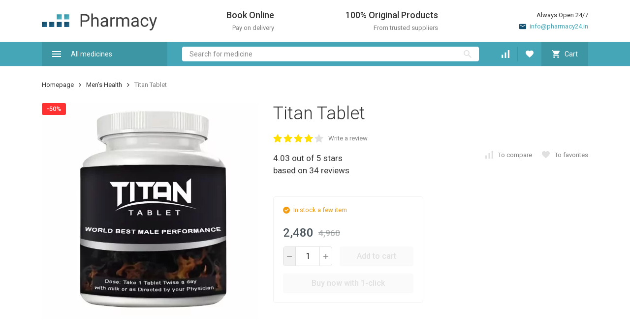

--- FILE ---
content_type: text/css
request_url: https://pharmacy24.in/wa-data/public/site/themes/megashop2_in/css/megashop.site.min.css?v=1.12.1.8
body_size: 34774
content:
@charset "UTF-8";html,optgroup{line-height:1.15}.c-content-decorator figure,.mfp-figure figure,body,button,input,optgroup,select,textarea{margin:0}button,hr,input{overflow:visible}audio,canvas,progress,video,wbr{display:inline-block}progress,sub,sup{vertical-align:baseline}.c-checkbox__arrow::before,.c-color-checkbox__arrow::before,.c-form::after,.c-form::before,.c-select__content::before,.c-select__option::before,.c-sorting-select__sorting::before,.mfp-arrow:after,.mfp-arrow:before,.mfp-container:after,.mfp-container:before,.mfp-figure:after{content:''}@keyframes megashop_fade_down{0%{transform:translateY(-10px);opacity:0;visibility:hidden}to{transform:translateY(0);opacity:1;visibility:inherit}}@keyframes megashop_fade_up{0%{transform:translateY(10px);opacity:0;visibility:hidden}to{transform:translateY(0);opacity:1;visibility:inherit}}@keyframes megashop_fadein_up{0%{transform:translateY(10px);opacity:0}to{transform:translateY(0);opacity:1}}@keyframes megashop_fadeout_up{0%{transform:translateY(0);opacity:1}to{transform:translateY(10px);opacity:0}}@keyframes megashop_rotate{0%{transform:rotate(0)}to{transform:rotate(180deg)}}@keyframes megashop_appear{0%,to{transform:translateZ(0)}}/*! normalize.css v7.0.0 | MIT License | github.com/necolas/normalize.css */@keyframes megashop_select_appear{0%,to{transform:none}}@keyframes rotate{0%{transform:rotate(0) translateZ(0)}to{transform:rotate(360deg) translateZ(1px)}}@keyframes modal_fadein{0%{opacity:0}to{opacity:1}}@keyframes modal_fadeout{0%{opacity:1}to{opacity:0}}@keyframes modal_contentin{0%{transform:scale(1.1);opacity:0}to{transform:scale(1);opacity:1}}@keyframes modal_contentout{0%{transform:scale(1);opacity:1}to{transform:scale(1.1);opacity:0}}@keyframes c-header-bottom-bar-alt-search_open-animation{0%{width:50px}to{width:100%}}@keyframes infopanel_open_bottom{0%{transform:translateY(0);top:100%;bottom:auto}to{transform:translateY(-100%);top:100%;bottom:auto}}@keyframes infopanel_open_top{0%{transform:translateY(0);bottom:100%;top:auto}to{transform:translateY(100%);bottom:100%;top:auto}}html{-ms-text-size-adjust:100%;-webkit-text-size-adjust:100%;overflow-y:scroll}article,aside,details,figcaption,figure,footer,header,main,menu,nav,section{display:block}h1{font-size:2em;margin:.67em 0}figure{margin:1em 40px}hr{box-sizing:content-box;height:0}*,.mfp-container,:after,:before,img.mfp-img{box-sizing:border-box}code,kbd,pre,samp{font-family:monospace,monospace;font-size:1em}a{background-color:transparent;-webkit-text-decoration-skip:objects}abbr[title]{border-bottom:none;text-decoration:underline dotted}b,strong{font-weight:bolder}dfn{font-style:italic}mark{background-color:#ff0;color:#000}small{font-size:80%}sub,sup{font-size:75%;line-height:0;position:relative}sub{bottom:-.25em}sup{top:-.5em}audio:not([controls]){display:none;height:0}img{border-style:none}svg:not(:root){overflow:hidden}optgroup{font-family:sans-serif;font-size:100%}button,select{text-transform:none}[type=reset],[type=submit],button,html [type=button]{-webkit-appearance:button}[type=button]::-moz-focus-inner,[type=reset]::-moz-focus-inner,[type=submit]::-moz-focus-inner{border-style:none;padding:0}[type=button]:-moz-focusring,[type=reset]:-moz-focusring,[type=submit]:-moz-focusring,button:-moz-focusring{outline:ButtonText dotted 1px}fieldset{padding:.35em .75em .625em}legend{color:inherit;display:table;max-width:100%;white-space:normal}textarea{overflow:auto}[type=checkbox],[type=radio],legend{box-sizing:border-box;padding:0}[type=number]::-webkit-inner-spin-button,[type=number]::-webkit-outer-spin-button{height:auto}[type=search]{-webkit-appearance:textfield;outline-offset:-2px}[type=search]::-webkit-search-cancel-button,[type=search]::-webkit-search-decoration{-webkit-appearance:none}::-webkit-file-upload-button{-webkit-appearance:button;font:inherit}summary{display:list-item}.mfp-align-top .mfp-container:after,.mfp-align-top .mfp-container:before,[hidden],template{display:none}.mfp-bg{top:0;left:0;width:100%;height:100vh;z-index:1042;overflow:hidden;position:fixed;background:#0b0b0b;opacity:.8}.mfp-container,.mfp-wrap{width:100%;height:100%;left:0;top:0}.mfp-wrap{z-index:1043;outline:0!important;-webkit-backface-visibility:hidden;position:fixed}.mfp-container{text-align:center;position:absolute;padding:0 8px}.mfp-container:after,.mfp-container:before{display:inline-block;height:100%;vertical-align:middle}.mfp-content{position:relative;display:inline-block;vertical-align:middle;margin:0 auto;text-align:left;z-index:1045}.c-checkbox,.c-color-checkbox,.c-input-text,.c-radio,.c-select,.c-select__arrow-icon,.c-select__dropdown{vertical-align:top}.mfp-close,.mfp-preloader{text-align:center;position:absolute}.mfp-ajax-holder .mfp-content,.mfp-inline-holder .mfp-content{width:100%;cursor:auto}.mfp-ajax-cur{cursor:progress}.mfp-zoom-out-cur,.mfp-zoom-out-cur .mfp-image-holder .mfp-close{cursor:-moz-zoom-out;cursor:-webkit-zoom-out;cursor:zoom-out}.mfp-zoom{cursor:pointer;cursor:-webkit-zoom-in;cursor:-moz-zoom-in;cursor:zoom-in}.mfp-auto-cursor .mfp-content{cursor:auto}.mfp-arrow,.mfp-close,.mfp-counter,.mfp-preloader{-webkit-user-select:none;-moz-user-select:none;user-select:none}.c-checkbox,.c-color-checkbox,.c-input-file,.c-radio,.c-select,.c-tooltip__content{user-select:none}.mfp-loading.mfp-figure,.mfp-s-error .mfp-content,.mfp-s-ready .mfp-preloader{display:none}.mfp-hide{display:none!important}.mfp-preloader{color:#ccc;top:50%;width:auto;margin-top:-.8em;left:8px;right:8px;z-index:1044}.mfp-preloader a{color:#ccc}.mfp-close,.mfp-preloader a:hover{color:#fff}button.mfp-arrow,button.mfp-close{overflow:visible;cursor:pointer;background:0 0;border:0;-webkit-appearance:none;display:block;outline:0;padding:0;z-index:1046;box-shadow:none;touch-action:manipulation}button::-moz-focus-inner{padding:0;border:0}.mfp-close{width:44px;height:44px;line-height:44px;right:0;top:0;text-decoration:none;opacity:.65;padding:0 0 18px 10px;font-style:normal;font-size:28px;font-family:Arial,Baskerville,monospace}.mfp-close:focus,.mfp-close:hover{opacity:1}.mfp-close:active{top:1px}.mfp-close-btn-in .mfp-close{color:#333}.mfp-iframe-holder .mfp-close,.mfp-image-holder .mfp-close{color:#fff;right:-6px;text-align:right;padding-right:6px;width:100%}.mfp-counter{position:absolute;top:0;right:0;color:#ccc;font-size:12px;line-height:18px;white-space:nowrap}.mfp-arrow{position:absolute;opacity:.65;top:50%;margin:-55px 0 0;padding:0;width:90px;height:110px;-webkit-tap-highlight-color:transparent}.mfp-arrow:active{margin-top:-54px}.mfp-arrow:focus,.mfp-arrow:hover{opacity:1}.mfp-arrow:after,.mfp-arrow:before{display:block;width:0;height:0;position:absolute;left:0;top:0;margin-top:35px;margin-left:35px;border:inset transparent}.mfp-arrow:after{border-top-width:13px;border-bottom-width:13px;top:8px}.mfp-arrow:before{border-top-width:21px;border-bottom-width:21px;opacity:.7}.mfp-arrow-left{left:0}.mfp-arrow-left:after{border-right:17px solid #fff;margin-left:31px}.mfp-arrow-left:before{margin-left:25px;border-right:27px solid #3f3f3f}.mfp-arrow-right{right:0}.mfp-arrow-right:after{border-left:17px solid #fff;margin-left:39px}.mfp-arrow-right:before{border-left:27px solid #3f3f3f}.mfp-iframe-holder{padding-top:40px;padding-bottom:40px}.mfp-iframe-holder .mfp-content{line-height:0;width:100%;max-width:900px}.mfp-iframe-holder .mfp-close{top:-40px}.mfp-iframe-scaler{width:100%;height:0;overflow:hidden;padding-top:56.25%}.mfp-iframe-scaler iframe{position:absolute;display:block;top:0;left:0;width:100%;height:100%;box-shadow:0 0 8px rgba(0,0,0,.6);background:#000}.mfp-figure:after,img.mfp-img{display:block;width:auto;height:auto}img.mfp-img{padding:40px 0;margin:0 auto}.mfp-figure,img.mfp-img{line-height:0}.mfp-figure:after{position:absolute;left:0;top:40px;bottom:40px;right:0;z-index:-1;box-shadow:0 0 8px rgba(0,0,0,.6);background:#444}.c-comment:hover,.c-dropdown-links,.c-select__dropdown{box-shadow:0 0 15px rgba(0,0,0,.05)}.mfp-figure small{color:#bdbdbd;display:block;font-size:12px;line-height:14px}.mfp-bottom-bar{margin-top:-36px;position:absolute;top:100%;left:0;width:100%;cursor:auto}.mfp-title{text-align:left;line-height:18px;color:#f3f3f3;word-wrap:break-word;padding-right:36px}.c-content-decorator iframe,.mfp-image-holder .mfp-content,img.mfp-img{max-width:100%}.mfp-gallery .mfp-image-holder .mfp-figure{cursor:pointer}@media screen and (max-width:800px) and (orientation:landscape),screen and (max-height:300px){.mfp-img-mobile .mfp-image-holder{padding-left:0;padding-right:0}.mfp-img-mobile img.mfp-img{padding:0}.mfp-img-mobile .mfp-figure:after{top:0;bottom:0}.mfp-img-mobile .mfp-figure small{display:inline;margin-left:5px}.mfp-img-mobile .mfp-bottom-bar{background:rgba(0,0,0,.6);bottom:0;margin:0;top:auto;padding:3px 5px;position:fixed;box-sizing:border-box}.mfp-img-mobile .mfp-bottom-bar:empty{padding:0}.mfp-img-mobile .mfp-counter{right:5px;top:3px}.mfp-img-mobile .mfp-close{top:0;right:0;width:35px;height:35px;line-height:35px;background:rgba(0,0,0,.6);position:fixed;text-align:center;padding:0}}@media all and (max-width:900px){.mfp-arrow{-webkit-transform:scale(.75);transform:scale(.75)}.mfp-arrow-left{-webkit-transform-origin:0;transform-origin:0}.mfp-arrow-right{-webkit-transform-origin:100%;transform-origin:100%}.mfp-container{padding-left:6px;padding-right:6px}}body,button,input,select,textarea{color:#333;font-family:'SF Pro Text',sans-serif;font-size:14px;line-height:1.5}*,:after,:before{-webkit-tap-highlight-color:#0000}iframe{border:0}.c-select__dropdown::-webkit-scrollbar,div::-webkit-scrollbar,table::-webkit-scrollbar,textarea::-webkit-scrollbar,ul::-webkit-scrollbar{background-color:transparent;width:8px;height:8px}.c-select__dropdown::-webkit-scrollbar-thumb,div::-webkit-scrollbar-thumb,table::-webkit-scrollbar-thumb,textarea::-webkit-scrollbar-thumb,ul::-webkit-scrollbar-thumb{background-color:#e0e0e0;border-radius:10px;border:2px solid #fff}:root{--link-color:var(--primary-color);--link-color-hover:var(--dark-color);--link-color-alt-hover:var(--accent-color);--link-color-alhpa-5:var(--primary-color-alpha-5);--link-color-hover-alhpa-5:var(--dark-color-alpha-5);--button-color:var(--primary-color);--button-color-hover:var(--primary-color-hover);--button-color-dark:var(--dark-color);--button-color-light:var(--light-color);--button-color-light-hover:var(--light-color-hover);--button-color-alt:var(--accent-color);--button-color-alt-hover:var(--accent-color-hover);--button-text-color:#FFF;--top-header-background-color:#fafafa;--top-header-link-color:#828282;--top-header-link-color-hover:#333333;--footer-background-color:var(--dark-color)}.r-hidden-all{display:none!important}@media (min-width:1200px){.r-hidden-desktop{display:none!important}}@media (max-width:1199px){input[type]{-webkit-appearance:initial}button,input,input[type=button],input[type=password],input[type=submit],input[type=text],textarea{-webkit-appearance:none}.r-container,.r-inner-wrapper{padding-left:15px;padding-right:15px}body{padding-top:60px}.r-clear-offsets{margin-left:-15px;margin-right:-15px}}.c-button,.c-button-decorator button,.c-button-decorator input[type=button],.c-button-decorator input[type=reset],.c-button-decorator input[type=submit]{display:inline-block;line-height:1.2;vertical-align:top;padding:8px 14px 9px;cursor:pointer;transition:background-color .2s ease-in-out;text-align:center;text-decoration:none;color:var(--button-text-color);border:1px solid transparent;border-radius:4px;background-color:var(--button-color);font-weight:500;user-select:none;text-shadow:none;outline:0}.c-button-decorator button.c-button_active,.c-button-decorator button:hover,.c-button-decorator input.c-button_active[type=button],.c-button-decorator input.c-button_active[type=reset],.c-button-decorator input.c-button_active[type=submit],.c-button-decorator input:hover[type=button],.c-button-decorator input:hover[type=reset],.c-button-decorator input:hover[type=submit],.c-button.c-button_active,.c-button:hover{background-color:var(--button-color-hover)}.c-button-decorator button.c-button_disabled,.c-button-decorator button:disabled,.c-button-decorator input.c-button_disabled[type=button],.c-button-decorator input.c-button_disabled[type=reset],.c-button-decorator input.c-button_disabled[type=submit],.c-button-decorator input:disabled[type=button],.c-button-decorator input:disabled[type=reset],.c-button-decorator input:disabled[type=submit],.c-button.c-button_disabled,.c-button:disabled{background:#fafafa;color:#e0e0e0;cursor:default}.c-button_style_gray{color:#828282;background-color:#f2f2f2}.c-button_style_gray .c-button__icon{color:#bdbdbd;transition:color .2s ease-in-out}.c-button_style_gray.c-button_active,.c-button_style_gray:hover{background-color:#eaeaea}.c-button_style_gray:hover .c-button__icon{color:#828282}@media (max-width:1199px){.c-button_style_gray{padding-top:11px;padding-bottom:11px}}.c-button_style_inverse{color:var(--button-color)}.c-button_style_inverse,.c-header-middle-bar_compact .c-catalog-dropdown-button.c-button_active{border-color:var(--button-color);background-color:transparent;transition:border-color .2s ease-in-out,color .2s ease-in-out}.c-button_style_inverse:hover,.c-header-middle-bar_compact .c-catalog-dropdown-button.c-button_active:hover{color:var(--button-color-dark);background-color:transparent}.c-button_style_inverse:disabled,.c-header-middle-bar_compact .c-catalog-dropdown-button.c-button_active:disabled{background:#fafafa;color:#e0e0e0}.c-button_style_inverse.c-button_active,.c-header-middle-bar_compact .c-button_active.c-catalog-dropdown-button{color:var(--button-color-dark);background-color:transparent}.c-button_style_light{color:var(--button-color);background-color:var(--button-color-light)}.c-button_style_light:hover{color:var(--button-color);background-color:var(--button-color-light-hover)}.c-button_style_light:disabled{background:#fafafa;color:#e0e0e0}.c-button_style_light.c-button_active{color:var(--button-color);background-color:var(--button-color-light-hover)}.c-button_style_transparent{color:var(--button-color);background-color:transparent;transition:color .2s ease-in-out}.c-button_style_transparent:hover{color:var(--button-color-dark);background-color:transparent}.c-button_style_transparent:disabled{color:#e0e0e0;background-color:transparent}.c-button_style_transparent.c-button_active{color:var(--button-color-dark);background-color:transparent}.c-button_style_alt{background-color:var(--button-color-alt)}.c-button_style_alt:hover{background-color:var(--button-color-alt-hover)}.c-button_style_alt:disabled{background:#fafafa;color:#e0e0e0}.c-button_style_alt.c-button_active{background-color:var(--button-color-alt-hover)}.c-button_size_l{font-size:16px;padding:9px 19px 10px;text-align:center}.c-button_size_xl{font-size:18px;padding:13px 40px 14px;text-align:center}.c-button_size_s{padding:6px 20px}.c-button_size_s.c-button_icon{padding:0;width:24px;height:24px}.c-button_size_xs{font-size:13px;border-radius:4px;padding:4px 9px 5px}.c-button_size_xs.c-button_icon{padding:0;border-radius:3px;width:18px;height:18px}@media (max-width:1199px){.c-button_size_xs{padding:4px 9px 5px}}.c-button_size_xxs.c-button_icon.c-button_icon{padding:0;border-radius:2px;width:16px;height:16px}.c-button_wide{padding-left:27px;padding-right:27px;min-width:150px}.c-button_wide.c-button_size_l{padding-left:44px;padding-right:44px}.c-button_fill{display:block;width:100%}.c-button_clean{padding:initial;margin:initial;border:initial;color:inherit;outline:initial}.c-button_clean,.c-button_clean.c-button_active,.c-button_clean:hover{background:initial}.c-button_rect{border-radius:0}.c-button_align_center{display:table;margin-left:auto;margin-right:auto}.c-checkbox,.c-link-box,.c-pseudo-link-box{display:inline-block}.c-button_icon{position:relative;width:30px;height:30px;padding:0}@media (max-width:1199px){.c-button_icon{padding:0}}.c-content-decorator a,.c-link,.c-link-decorator a{color:var(--link-color);text-decoration:none;cursor:pointer;transition:color ease-in-out .2s}.c-content-decorator a:hover,.c-link-box:hover .c-link-box__link,.c-link-decorator a:hover,.c-link:hover{color:var(--link-color-hover)}.c-link-box_style_alt:hover .c-link-box__link,.c-link_style_alt:hover{color:var(--link-color-alt-hover)}.c-link_style_hover{color:currentColor}.c-link_style_hover:hover{color:var(--link-color)}.c-link-decorator_style_alt-gray a,.c-link_style_alt-gray,.c-link_style_gray{color:#828282}.c-link_style_gray:hover{color:#606060}.c-link-decorator_style_alt-gray a:hover,.c-link_style_alt-gray:hover{color:#333}.c-link-box,.c-link_clean,.c-link_clean:hover{color:currentColor}.c-link-box,.c-link-box__link{text-decoration:none;cursor:pointer}.c-link-box__link{color:var(--link-color);transition:color ease-in-out .2s}.c-link-box__icon{color:var(--dark-color);transition:color .2s ease-in-out}.c-pseudo-link,.c-pseudo-link-box__link{text-decoration:none;cursor:pointer;transition:color .2s ease-in-out,border-color .2s ease-in-out}.c-header-middle-bar-shop-links_size_xl .l-icon-box:hover .c-link-box__icon,.c-header-middle-bar_compact .l-icon-box:hover .c-link-box__icon{color:var(--primary-color)}.c-link-box_style_gray .c-link-box__icon{color:#e0e0e0}.c-link-box_style_alt-gray .c-link-box__icon,.c-link-box_style_alt-gray .c-link-box__link,.c-link-box_style_gray .c-link-box__link{color:#828282}.c-link-box_style_gray:hover .c-link-box__icon{color:#bdbdbd}.c-link-box_style_alt-gray:hover .c-link-box__icon,.c-link-box_style_alt-gray:hover .c-link-box__link,.c-link-box_style_gray:hover .c-link-box__link{color:#606060}.c-link-box_style_hover .c-link-box__link{color:currentColor}.c-link-box_style_hover:hover .c-link-box__link,.c-pseudo-link{color:var(--link-color)}.c-pseudo-link{border-bottom:1px dashed var(--link-color-alhpa-5)}.c-pseudo-link-box:hover .c-pseudo-link-box__link,.c-pseudo-link:hover{color:var(--link-color-hover);border-bottom-color:var(--link-color-hover-alhpa-5)}.c-pseudo-link_style_alt-gray,.c-pseudo-link_style_gray{color:#828282;border-bottom-color:rgba(130,130,130,.5)}.c-pseudo-link_style_gray:hover{color:#606060;border-bottom-color:rgba(96,96,96,.5)}.c-pseudo-link_style_alt-gray:hover{color:#333;border-bottom-color:rgba(51,51,51,.5)}.c-pseudo-link_style_hover{color:currentColor;border-bottom-color:currentColor}.c-pseudo-link_style_hover:hover{color:var(--link-color);border-bottom-color:var(--link-color)}.c-pseudo-link_link{border-bottom:0}.c-pseudo-link-box{cursor:pointer;text-decoration:none;color:currentColor}.c-pseudo-link-box__link{color:var(--link-color);border-bottom:1px dashed var(--link-color-alhpa-5)}.c-pseudo-link-box__icon{color:var(--dark-color);transition:color .2s ease-in-out}.c-checkbox__box,.c-input-text{background:#fff;transition:border-color .2s ease-in-out}.c-pseudo-link-box_style_gray .c-pseudo-link-box__icon{color:#e0e0e0}.c-pseudo-link-box_style_gray .c-pseudo-link-box__link{color:#828282;border-bottom-color:rgba(130,130,130,.5)}.c-pseudo-link-box_style_gray:hover .c-pseudo-link-box__icon{color:#bdbdbd}.c-pseudo-link-box_style_gray:hover .c-pseudo-link-box__link{color:#606060;border-bottom-color:rgba(96,96,96,.5)}.c-pseudo-link-box_style_alt-gray .c-pseudo-link-box__icon{color:#828282}.c-pseudo-link-box_style_alt-gray .c-pseudo-link-box__link{color:#828282;border-bottom-color:rgba(130,130,130,.5)}.c-pseudo-link-box_style_alt-gray:hover .c-pseudo-link-box__icon{color:#333}.c-pseudo-link-box_style_alt-gray:hover .c-pseudo-link-box__link{color:#333;border-bottom-color:rgba(51,51,51,.5)}.c-pseudo-link-box_link .c-pseudo-link-box__link{border-bottom:0}.c-input-text{width:350px;max-width:100%;line-height:1.2;padding:8px 14px 9px;font-size:14px;border:1px solid #ededed;border-radius:4px;outline:0}.c-input-text:disabled{cursor:default;color:#e0e0e0;border:1px solid #e0e0e0}.c-checkbox__control:focus+.c-checkbox__box,.c-input-text:focus{border-color:#e0e0e0}.c-input-text::placeholder{color:#888}@media (max-width:1199px){.c-input-text{padding-top:11px;padding-bottom:11px}}.c-input-text_fill{width:100%}.c-input-text_error{border-color:#ff3131}.c-input-text_size_s{padding-top:6px;padding-bottom:6px}.c-input-text_size_l{padding-top:9px;padding-bottom:10px;font-size:16px;font-weight:500}.c-checkbox{width:20px;height:20px;position:relative}.c-checkbox__control{position:absolute;opacity:0;pointer-events:none;z-index:-1}.c-checkbox__box{display:block;height:100%;width:100%;border:1px solid #ededed;border-radius:3px;cursor:pointer}.c-checkbox__arrow{position:absolute;top:0;right:0;bottom:0;left:0;margin:auto;width:12px;height:10px;line-height:0;background-color:transparent!important;transform:scale(1.2);transition:opacity .2s ease-in-out,transform .2s ease-in-out;opacity:0}.c-checkbox__arrow::before{display:inline-block;background-image:url("data:image/svg+xml;charset=utf8,%3Csvg width='12' height='10' fill='none' xmlns='http://www.w3.org/2000/svg'%3E%3Cpath d='M12 .967L3.771 9.2 0 5.427l.967-.968 2.804 2.8L11.033 0 12 .967z' fill='%23333'/%3E%3C/svg%3E");width:12px;height:10px}.c-checkbox__control:checked+.c-checkbox__box .c-checkbox__arrow,.c-color-checkbox__control:checked+.c-color-checkbox__box .c-color-checkbox__arrow{transform:scale(1);opacity:1}.c-color-checkbox__arrow,.c-radio__arrow{top:0;right:0;bottom:0;margin:auto;transform:scale(1.2);line-height:0;left:0}.c-checkbox__control:disabled+.c-checkbox__box,.c-color-checkbox__control:disabled+.c-color-checkbox__box{cursor:default;border-color:#e0e0e0}.c-checkbox__control:disabled:checked+.c-checkbox__box .c-checkbox__arrow,.c-color-checkbox__control:disabled:checked+.c-color-checkbox__box .c-color-checkbox__arrow,.c-radio__control:disabled:checked+.c-radio__box .c-radio__arrow{opacity:.2}.c-color-checkbox{display:inline-block}.c-color-checkbox__control{position:absolute;opacity:0;pointer-events:none;z-index:-1}.c-color-checkbox__box{position:relative;display:block;width:31px;height:31px;border:1px solid rgba(0,0,0,.1);border-radius:15px;background:#fff;cursor:pointer;transition:border-color .2s ease-in-out}.c-color-checkbox__box:hover::after{content:'';position:absolute;left:0;top:0;right:0;bottom:0;background-color:rgba(0,0,0,.1);z-index:1;border-radius:14px}.c-color-checkbox__arrow{position:absolute;width:12px;height:10px;background-color:transparent!important;transition:opacity .2s ease-in-out,transform .2s ease-in-out;opacity:0}.c-color-checkbox__arrow::before{display:inline-block;background-image:url("data:image/svg+xml;charset=utf8,%3Csvg width='12' height='9' fill='none' xmlns='http://www.w3.org/2000/svg'%3E%3Cpath d='M12 .946L3.771 9 0 5.309l.967-.947L3.77 7.101 11.033 0 12 .946z' fill='%23333'/%3E%3C/svg%3E");width:12px;height:9px}.c-color-checkbox__control:disabled:checked+.c-color-checkbox__box{cursor:default;border-color:#e0e0e0}.c-color-checkbox__control:focus+.c-color-checkbox__box{border-color:rgba(0,0,0,.2)}.c-color-checkbox_dark .c-color-checkbox__arrow::before{background-image:url("data:image/svg+xml;charset=utf8,%3Csvg width='12' height='9' fill='none' xmlns='http://www.w3.org/2000/svg'%3E%3Cpath d='M12 .946L3.771 9 0 5.309l.967-.947L3.77 7.101 11.033 0 12 .946z' fill='%23fff'/%3E%3C/svg%3E");width:12px;height:9px}.c-radio{display:inline-block;width:20px;height:20px;position:relative}.c-radio__control{position:absolute;opacity:0;pointer-events:none;z-index:-1}.c-radio__box{display:block;height:100%;width:100%;border:1px solid #ededed;border-radius:10px;background:#fff;cursor:pointer;transition:border-color .2s ease-in-out}.c-radio__arrow{position:absolute;background:#333;border-radius:5px;width:10px;height:10px;transition:opacity .2s ease-in-out,transform .2s ease-in-out;opacity:0}.c-radio__control:checked+.c-radio__box .c-radio__arrow{transform:scale(1);opacity:1}.c-radio__control:focus+.c-radio__box{border-color:#e0e0e0}.c-radio__control:disabled+.c-radio__box{cursor:default;border-color:#e0e0e0}.c-select{display:inline-block;position:relative;line-height:0;max-width:100%;color:#333;font-size:14px;animation:megashop_select_appear 1s linear -1s}.c-dropdown__dropdown_open-animation,.c-select__dropdown_open-animation{animation:megashop_fadein_up .2s ease-in-out}.c-select__control{position:absolute;pointer-events:none;opacity:0;max-width:100%;z-index:-1}.c-select__box{display:flex;align-items:center;cursor:pointer;border:1px solid #ededed;border-radius:4px;background:#fff;transition:border-color .2s ease-in-out,color .2s ease-in-out;line-height:1.2}.c-select__arrow{flex:none;line-height:0;padding-right:14px}.c-select__arrow-icon{transition:transform .2s ease-in-out}.c-select__control:disabled+.c-select__box{border-color:#e0e0e0;color:#e0e0e0;pointer-events:none}.c-select__control:focus+.c-select__box{border-color:#e0e0e0}.c-select__content{flex:auto;padding:8px 14px 9px;overflow:hidden;min-width:0;text-overflow:ellipsis;white-space:nowrap}.c-select__content::before,.c-select__option::before{display:inline-block}.c-select__dropdown{display:inline-block;left:0;top:100%;border-radius:3px;background:#fff;overflow-y:hidden;height:0;opacity:0;max-height:200px;z-index:3;border:1px solid #f4f4f4;border-top-width:0;border-bottom-width:0;padding-right:24px;line-height:1.2}.c-select__dropdown_up{top:auto;bottom:100%}.c-select__dropdown_close-animation{animation:megashop_fadeout_up .2s ease-in-out forwards}.c-select__option{display:block;color:#828282;padding:7px 14px;cursor:pointer;transition:color .2s ease-in-out;white-space:nowrap;overflow:hidden}.c-select__option:hover{color:#333}.c-select__option_selected,.c-select__option_selected:hover{color:var(--primary-color)}.c-select__option_selected{background:var(--light-color)}.c-select__optgroup_hidden,.c-select__option_hidden{display:none}.c-select__optgroup_disabled .c-select__optgroup-label,.c-select__optgroup_disabled .c-select__option,.c-select__option_disabled{pointer-events:none;color:#e0e0e0}.c-select__optgroup{display:block}.c-select__optgroup_disabled{pointer-events:none}.c-select__optgroup-label{display:block;color:#333;padding:7px 14px;font-weight:500;white-space:nowrap}.c-select_size_s .c-select__content{padding:6px 14px}.c-select_size_s .c-select__arrow{padding-right:11px}.c-select_size_s .c-select__dropdown{padding-right:21px}.c-select_size_l .c-select__content{padding-top:11px;padding-bottom:11px}.c-select_init .c-select__dropdown{display:none;position:absolute;overflow-y:auto;height:auto;opacity:1;margin-top:5px;margin-bottom:5px;border-top-width:1px;border-bottom-width:1px;padding-right:0}.c-select_init .c-select__dropdown_animated,.c-select_open .c-select__dropdown{display:block}.c-select_init .c-select__option{text-overflow:ellipsis}.c-select_open .c-select__arrow-icon{transform:rotate(180deg)}.c-select_fill{width:100%}.c-select__color{display:inline-block;vertical-align:middle;width:12px;height:12px;border-radius:50%;border:1px solid rgba(0,0,0,.1)}@media (max-width:1199px){.c-select__content{padding-top:11px;padding-bottom:11px}}.c-inline-field{display:inline-table;vertical-align:top}.c-inline-field__button,.c-inline-field__content,.c-inline-field__label{display:table-cell;vertical-align:top}.c-inline-field__label{padding:4px 10px 5px 0}.c-inline-field__button{padding-left:10px}.c-inline-field__error{margin-top:5px;color:#ff3131;font-size:12px;font-style:italic}.c-inline-field_fill,.c-inline-field_fill .c-inline-field__content{width:100%}.c-sorting-select__item_hidden{display:none}.c-sorting-select__sorting{display:inline-block;line-height:10px;margin-left:10px}.c-sorting-select__sorting::before{display:inline-block;vertical-align:top;background-image:url("data:image/svg+xml;charset=utf8,%3Csvg width='10' height='10' fill='none' xmlns='http://www.w3.org/2000/svg'%3E%3Cpath d='M10 8v2H0V8h10zM8 4v2H0V4h8zM6 2V0H0v2h6z' fill='%23333'/%3E%3C/svg%3E");width:10px;height:10px}.c-select__option .c-sorting-select__sorting{opacity:0}.c-select__option_hidden+.c-select__option .c-sorting-select__sorting{opacity:1}.c-sorting-select__sorting_order_desc::before{transform:scale(1,-1)}@media (max-width:375px){.c-sorting-select__hidden{display:none}}.c-input-file{display:inline-block;vertical-align:top;position:relative}.c-input-file__control{position:absolute;pointer-events:none;opacity:0;max-width:100%}.c-input-file__box{display:table}.c-input-file__button-box,.c-input-file__file-box{display:table-cell;vertical-align:middle}.c-input-file__file-box{padding-left:20px;white-space:nowrap}@media (max-width:1199px){.c-input-file__button{padding-top:8px;padding-bottom:9px}.c-input-file__box{display:block}.c-input-file__button-box,.c-input-file__file-box{display:block;padding:0}.c-input-file__button-box{margin-bottom:10px}}.c-form-field__labels::before,.c-form::before{margin-bottom:-15px}.c-html .c-body .l-index .l-index__content .l-content .c-textarea.c-textarea_ignore-wa,.c-textarea{vertical-align:top;background:#fff;border:1px solid #ededed;border-radius:4px;padding:8px 15px;height:100px;width:350px;max-width:100%;outline:0;resize:vertical}.c-html .c-body .l-index .l-index__content .l-content .c-textarea.c-textarea_ignore-wa[disabled],.c-textarea[disabled]{cursor:default;color:#e0e0e0;border:1px solid #e0e0e0}.c-html .c-body .l-index .l-index__content .l-content .c-textarea.c-textarea_ignore-wa:focus,.c-textarea:focus{border-color:#e0e0e0}.c-textarea_error{border-color:#ff3131}.c-form-field__content-container .c-captcha-decorator,.c-form-field__content-container .c-html .c-body .l-index .l-index__content .l-content .c-textarea.c-textarea_ignore-wa,.c-form-field__content-container .c-input-text,.c-form-field__content-container .c-select,.c-form-field__content-container .c-textarea,.c-html .c-body .l-index .l-index__content .l-content .c-form-field__content-container .c-textarea.c-textarea_ignore-wa,.c-html .c-body .l-index .l-index__content .l-content .c-textarea_ignore-wa.c-textarea_fill.c-textarea,.c-textarea_fill{width:100%}.c-html .c-body .l-index .l-index__content .l-content .c-textarea_ignore-wa.c-textarea{font-size:14px}.c-form::before{display:table}.c-form::after{display:block}.c-form__item{display:block;margin-top:15px}.c-form-field{display:table;width:100%;table-layout:fixed}.c-form-field__name-container{display:table-cell;vertical-align:top;width:30%;line-height:35px}.c-form-field__content-container{display:table-cell}.c-form-field_required .c-form-field__name-container:after{content:'*';color:#ff3131;margin-left:5px}.c-form-field__name-wrapper{display:inline-block;line-height:1.5}.c-form-field__name{display:inline-block;vertical-align:top;color:#828282}.c-form-field__content-container{vertical-align:middle;position:relative}.c-form-field__error-container{display:block;color:#ff3131;margin-top:5px;font-size:12px;font-style:italic}.c-form-field__error-container a{color:#ff3131;text-decoration:underline}.c-form-field__subfields::before{content:'';display:table;margin-bottom:-15px}.c-form-field__subfields::after{content:'';display:block}.c-form-field__subfield{display:block;margin-top:15px}.c-form-field__labels::after,.c-form-field__labels::before{display:table;content:''}.c-form-field__labels{margin-left:-7.5px;margin-right:-7.5px}.c-form-field__label{display:inline-block;vertical-align:top;margin-left:7.5px;margin-right:7.5px;margin-top:15px}.c-form-field__spinner-container{position:absolute;right:100%;top:0;bottom:0;width:24px;height:24px;margin:auto 5px;color:var(--primary-color)}.c-form-field_size_s .c-form-field__content-container .c-captcha-decorator,.c-form-field_size_s .c-form-field__content-container .c-html .c-body .l-index .l-index__content .l-content .c-textarea.c-textarea_ignore-wa,.c-form-field_size_s .c-form-field__content-container .c-input-text,.c-form-field_size_s .c-form-field__content-container .c-textarea,.c-html .c-body .l-index .l-index__content .l-content .c-form-field_size_s .c-form-field__content-container .c-textarea.c-textarea_ignore-wa{width:320px}.c-form-field_complex>.c-form-field__name-container,.c-form-field_size_s .c-form-field__name-container{display:none}.c-form-field_size_s .c-form-field__content-container .c-select{width:320px;max-width:320px}.c-form-field_birthday .c-form-field__content-container{display:flex;margin:0 -5px;align-items:flex-start;flex-flow:row wrap}.c-form-field_birthday .c-form-field__content-container .c-input-text,.c-form-field_birthday .c-form-field__content-container .c-select{flex:auto;width:calc(33% - 10px)!important;min-width:0!important;margin:0 5px}.c-form-field_birthday .c-form-field__error-container{width:100%}.c-form-field_birthday.c-form-field_size_s .c-form-field__content-container{width:330px}.c-form-row{padding-left:30%}.c-form-row_size_s{padding-left:0}@media (max-width:1199px){.c-form-field,.c-form-field__name,.c-form-field__name-wrapper{display:block}.c-form-field{width:auto}.c-form-field__content-container,.c-form-field__name-container{display:block;width:auto;line-height:1.5}.c-form-field_size_s .c-form-field__content-container .c-captcha-decorator,.c-form-field_size_s .c-form-field__content-container .c-html .c-body .l-index .l-index__content .l-content .c-textarea.c-textarea_ignore-wa,.c-form-field_size_s .c-form-field__content-container .c-input-text,.c-form-field_size_s .c-form-field__content-container .c-textarea,.c-html .c-body .l-index .l-index__content .l-content .c-form-field_size_s .c-form-field__content-container .c-textarea.c-textarea_ignore-wa{width:100%}.c-form-field__name-container{margin-bottom:5px}.c-form-field_size_s .c-form-field__content-container .c-select{width:100%;max-width:100%}.c-form-field_birthday.c-form-field_size_s .c-form-field__content-container{width:auto}.c-form-row{padding-left:0}}.c-rating-select{display:inline-table;table-layout:fixed;vertical-align:top}.c-rating-select__stars-container,.c-rating-select__value-container{display:table-cell;vertical-align:middle}.c-rating-select__stars-container{padding:5px 10px 5px 0}.c-rating-select__value-container{color:#828282}.c-rating-select__star,.c-rating-select__stars{display:inline-block;vertical-align:top;margin-right:-5px}.c-rating-select__star{width:24px;height:24px;margin-right:5px;position:relative;cursor:pointer}.c-rating-select__star::before{content:'';position:absolute;left:0;top:0;right:0;bottom:0;margin:auto}.c-rating-select__hover-value{display:none}.c-rating-select__star::before,.c-rating-select_hover .c-rating-select__star::before{background-image:url("data:image/svg+xml;charset=utf8,%3Csvg width='22' height='21' fill='none' xmlns='http://www.w3.org/2000/svg'%3E%3Cpath d='M10.48 17.801a1 1 0 0 1 1.04 0l4.866 2.963c.757.46 1.694-.216 1.495-1.08l-1.298-5.61a1 1 0 0 1 .316-.978l4.332-3.786c.664-.58.307-1.673-.571-1.75l-5.687-.494a1 1 0 0 1-.835-.608L11.922 1.19c-.344-.817-1.5-.817-1.844 0L7.862 6.458a1 1 0 0 1-.835.608l-5.69.495C.46 7.637.102 8.729.765 9.31l4.325 3.786a1 1 0 0 1 .316.977l-1.29 5.615c-.199.863.738 1.539 1.494 1.079l4.87-2.966z' fill='%23E0E0E0'/%3E%3C/svg%3E");width:22px;height:21px}.c-rating-select__star_active::before,.c-rating-select_hover .c-rating-select__star_hover::before{background-image:url("data:image/svg+xml;charset=utf8,%3Csvg width='22' height='21' fill='none' xmlns='http://www.w3.org/2000/svg'%3E%3Cpath d='M10.48 17.801a1 1 0 0 1 1.04 0l4.866 2.963c.757.46 1.694-.216 1.495-1.08l-1.298-5.61a1 1 0 0 1 .316-.978l4.332-3.786c.664-.58.307-1.673-.571-1.75l-5.687-.494a1 1 0 0 1-.835-.608L11.922 1.19c-.344-.817-1.5-.817-1.844 0L7.862 6.458a1 1 0 0 1-.835.608l-5.69.495C.46 7.637.102 8.729.765 9.31l4.325 3.786a1 1 0 0 1 .316.977l-1.29 5.615c-.199.863.738 1.539 1.494 1.079l4.87-2.966z' fill='%23FFDE00'/%3E%3C/svg%3E");width:22px;height:21px}.c-rating-select_hover .c-rating-select__hover-value{display:inline}.c-add-images-section .c-attached-files-section .c-file-wrapper .c-description-wrapper.is-extended .c-visible,.c-rating-select_hover .c-rating-select__active-value{display:none}@media (max-width:1199px){.c-rating-select__stars-container{padding:0 5px 0 0}.c-rating-select__star{width:32px;height:30px;margin-right:10px}.c-rating-select__star::before,.c-rating-select_hover .c-rating-select__star::before{background-image:url("data:image/svg+xml;charset=utf8,%3Csvg width='22' height='21' fill='none' xmlns='http://www.w3.org/2000/svg'%3E%3Cpath d='M10.48 17.801a1 1 0 0 1 1.04 0l4.866 2.963c.757.46 1.694-.216 1.495-1.08l-1.298-5.61a1 1 0 0 1 .316-.978l4.332-3.786c.664-.58.307-1.673-.571-1.75l-5.687-.494a1 1 0 0 1-.835-.608L11.922 1.19c-.344-.817-1.5-.817-1.844 0L7.862 6.458a1 1 0 0 1-.835.608l-5.69.495C.46 7.637.102 8.729.765 9.31l4.325 3.786a1 1 0 0 1 .316.977l-1.29 5.615c-.199.863.738 1.539 1.494 1.079l4.87-2.966z' fill='%23E0E0E0'/%3E%3C/svg%3E");width:32px;height:30px;background-size:32px 30px}.c-rating-select__star_active::before,.c-rating-select_hover .c-rating-select__star_hover::before{background-image:url("data:image/svg+xml;charset=utf8,%3Csvg width='22' height='21' fill='none' xmlns='http://www.w3.org/2000/svg'%3E%3Cpath d='M10.48 17.801a1 1 0 0 1 1.04 0l4.866 2.963c.757.46 1.694-.216 1.495-1.08l-1.298-5.61a1 1 0 0 1 .316-.978l4.332-3.786c.664-.58.307-1.673-.571-1.75l-5.687-.494a1 1 0 0 1-.835-.608L11.922 1.19c-.344-.817-1.5-.817-1.844 0L7.862 6.458a1 1 0 0 1-.835.608l-5.69.495C.46 7.637.102 8.729.765 9.31l4.325 3.786a1 1 0 0 1 .316.977l-1.29 5.615c-.199.863.738 1.539 1.494 1.079l4.87-2.966z' fill='%23FFDE00'/%3E%3C/svg%3E");width:32px;height:30px;background-size:32px 30px}}.c-switch-checkbox{display:inline-block;vertical-align:top}.c-switch-checkbox__control{position:absolute;pointer-events:none;visibility:hidden;max-width:100%}.c-switch-checkbox__box{display:block;background-color:#e0e0e0;width:34px;height:20px;border-radius:3px;position:relative;cursor:pointer;transition:background-color .2s ease-in-out}.c-switch-checkbox__box::before{content:'';position:absolute;left:2px;top:2px;bottom:2px;width:16px;height:16px;background-color:#fff;border-radius:2px;transition:transform .2s ease-in-out}.c-switch-checkbox__control:checked+.c-switch-checkbox__box{background-color:var(--primary-color)}.c-switch-checkbox__control:checked+.c-switch-checkbox__box::before{transform:translateX(14px)}.c-add-images-section{padding:15px 20px;border:1px dashed #ededed;-webkit-transition:.2s background linear;-moz-transition:.2s background linear;-o-transition:.2s background linear;-ms-transition:.2s background linear;transition:.2s background linear;border-radius:4px}.c-add-images-section.is-highlighted{background:#fafadf}.c-add-images-section .c-image-form-section,.c-content-decorator ol li,.c-content-decorator ul li{position:relative}.c-add-images-section .c-image-form-section .c-description .c-icon{position:relative;display:inline-block;vertical-align:-3px;width:22px;height:19px;margin-right:10px}.c-add-images-section .c-attached-files-section .c-file-wrapper .c-actions .c-action .c-icon svg,.c-add-images-section .c-image-form-section .c-description .c-icon svg{position:absolute;top:0;left:0;width:100%;height:100%}.c-add-images-section .c-image-form-section .c-file-field{position:absolute;top:0;left:0;width:100%;height:100%;opacity:0;-ms-filter:"progid:DXImageTransform.Microsoft.Alpha(Opacity=0)";filter:alpha(opacity=0);cursor:pointer;text-indent:-100%;font-size:0}.c-add-images-section .c-attached-files-section:not(:empty){display:flex;flex-wrap:wrap;justify-content:space-between}.c-add-images-section .c-attached-files-section .c-file-wrapper{position:relative;display:inline-block;vertical-align:top;margin:20px 10px 0 0}.c-add-images-section .c-attached-files-section .c-file-wrapper .c-image-wrapper{width:200px;height:200px;border:1px solid rgba(0,0,0,.1);background:50% no-repeat #f7f7f7;-webkit-background-size:contain;-moz-background-size:contain;background-size:contain;-webkit-box-sizing:border-box;-moz-box-sizing:border-box;box-sizing:border-box}.c-add-images-section .c-attached-files-section .c-file-wrapper .c-description-wrapper{margin-top:10px;font-size:13px;line-height:1.153846153846154em;min-height:55px}.c-add-images-section .c-attached-files-section .c-file-wrapper .c-description-wrapper:not(.is-extended) .c-hidden{display:none}.c-add-images-section .c-attached-files-section .c-file-wrapper .c-description-wrapper .c-visible{padding:5px}.c-add-images-section .c-attached-files-section .c-file-wrapper .c-description-wrapper .c-html .c-body .l-index .l-index__content .l-content .c-textarea.c-textarea_ignore-wa,.c-add-images-section .c-attached-files-section .c-file-wrapper .c-description-wrapper .c-textarea,.c-html .c-body .l-index .l-index__content .l-content .c-add-images-section .c-attached-files-section .c-file-wrapper .c-description-wrapper .c-textarea.c-textarea_ignore-wa{display:block;border:1px solid rgba(0,0,0,.1);padding:4px 6px;font-size:13px;line-height:15px;width:100%;height:55px;resize:none;-webkit-box-sizing:border-box;-moz-box-sizing:border-box;box-sizing:border-box;min-width:auto;min-height:auto}.c-add-images-section .c-attached-files-section .c-file-wrapper .c-description-wrapper .c-html .c-body .l-index .l-index__content .l-content .c-textarea.c-textarea_ignore-wa:focus,.c-add-images-section .c-attached-files-section .c-file-wrapper .c-description-wrapper .c-textarea:focus,.c-html .c-body .l-index .l-index__content .l-content .c-add-images-section .c-attached-files-section .c-file-wrapper .c-description-wrapper .c-textarea.c-textarea_ignore-wa:focus{border-color:var(--primary-color-hover)}.c-add-images-section .c-attached-files-section .c-file-wrapper .c-actions{position:absolute;top:0;right:0;-webkit-transform:translate(50%,-10px);-moz-transform:translate(50%,-10px);-o-transform:translate(50%,-10px);-ms-transform:translate(50%,-10px);transform:translate(50%,-10px)}.c-add-images-section .c-attached-files-section .c-file-wrapper .c-actions .c-action{position:relative;width:20px;height:20px;-webkit-box-sizing:border-box;-moz-box-sizing:border-box;box-sizing:border-box;border-radius:4px;background:#e0e0e0;cursor:pointer}.c-add-images-section .c-attached-files-section .c-file-wrapper .c-actions .c-action:not(:first-child){margin-top:10px}.c-add-images-section .c-attached-files-section .c-file-wrapper .c-actions .c-action .c-icon{position:absolute;display:inline-block;width:10px;height:10px;top:50%;left:50%;-webkit-transform:translate(-50%,-50%);-moz-transform:translate(-50%,-50%);-o-transform:translate(-50%,-50%);-ms-transform:translate(-50%,-50%);transform:translate(-50%,-50%)}.l-block-header__main,.l-row,.l-row__item_fill{width:100%}.c-add-images-section .c-errors-section:not(:empty){margin:20px 0 0}.c-add-images-section .c-errors-section .c-error{font-size:12px;line-height:1.166666666666667em;color:red}.c-add-images-section .c-errors-section .c-error:not(:first-child){margin-top:5px}.c-add-images-section,.c-review-notice-section{display:inline-block;vertical-align:top;-webkit-box-sizing:border-box;-moz-box-sizing:border-box;box-sizing:border-box}@media (max-width:760px){.c-add-images-section,.c-review-notice-section{width:100%}}.c-lazy-image,.c-lazy-image-provider{display:inline-block;opacity:0;transition:opacity .2s ease-in-out}.c-lazy-image_ready{opacity:1}.c-lazy-image_no-delay{opacity:1;transition:none}.l-label{display:inline-table;cursor:pointer;vertical-align:top}.l-label__content-container,.l-label__control-container{display:table-cell;vertical-align:top}.l-label__control-container{padding-right:10px}.l-label__content-container{line-height:20px}.l-label__content-wrapper{display:inline-block;line-height:1.5}.l-label__content{display:inline-block;vertical-align:top}.l-values{max-width:700px}.l-values::before{content:'';display:table;margin-bottom:-20px}.l-values::after{content:'';display:block}.l-values__item{display:block;margin-top:20px}.l-icon-box{position:relative;display:inline-flex;align-items:center;vertical-align:top}.l-icon-box__icon{flex:none}.l-icon-box__content{flex:auto;text-align:left;line-height:1.2}.l-icon-box__content_decorated{border-bottom:1px dotted;cursor:pointer}.l-icon-box__icon{background-position:right center;line-height:0;position:relative;padding-right:7px}*+.l-icon-box__icon{padding-left:7px;padding-right:0}.l-icon-box__icon:only-child,.l-icon-box_size_l .l-icon-box__icon:only-child,.l-icon-box_size_s .l-icon-box__icon:only-child,.l-icon-box_size_xl .l-icon-box__icon:only-child{padding-right:0}.l-icon-box_size_s .l-icon-box__icon{padding-right:5px}.l-icon-box_size_s *+.l-icon-box__icon{padding-left:5px;padding-right:0}.l-icon-box_size_l .l-icon-box__icon{padding-right:10px}.l-icon-box_size_l *+.l-icon-box__icon{padding-left:10px;padding-right:0}.l-icon-box_size_xl .l-icon-box__icon{padding-right:20px}.l-icon-box_size_xl *+.l-icon-box__icon{padding-left:20px;padding-right:0}.l-row{display:table}.l-row__item{display:table-cell;vertical-align:middle}.l-block-header{display:table;width:100%}.l-block-header__additional,.l-block-header__main{display:table-cell;vertical-align:middle}.l-block-header__additional{padding-left:15px;white-space:nowrap}.c-header{font-size:inherit;font-weight:inherit}.c-content-decorator h1,.c-content-decorator h2,.c-content-decorator h3,.c-content-decorator h4,.c-content-decorator h5,.c-header,.c-mailer-decorator .wa-after-submit .wa-value,.c-mailer-post-decorator .wa-after-submit .wa-value{margin:initial;font-style:inherit;line-height:1.2}.c-content-decorator h1,.c-header_h1{font-size:36px;font-weight:300}.c-content-decorator h2,.c-header_h2,.c-mailer-decorator .wa-after-submit .wa-value,.c-mailer-post-decorator .wa-after-submit .wa-value{font-size:24px;font-weight:500}.c-content-decorator h3,.c-header_h3{font-size:18px;font-weight:500}.c-content-decorator h4,.c-content-decorator h5,.c-header_h4{font-size:16px;font-weight:500}.c-content-decorator h6,.c-header_h5{font-size:14px;font-weight:500}@media (max-width:1199px){.c-content-decorator h1,.c-header_h1{font-size:22px;line-height:32px}.c-content-decorator h2,.c-header_h2,.c-mailer-decorator .wa-after-submit .wa-value,.c-mailer-post-decorator .wa-after-submit .wa-value{font-size:18px}}.c-dropdown{position:relative;display:inline-block}.c-dropdown__dropdown{position:absolute;left:0;top:100%;z-index:5;display:none;min-width:100%}.c-dropdown__dropdown_animated,.c-dropdown_fill,.c-dropdown_open .c-dropdown__dropdown{display:block}.c-dropdown__dropdown_left-arrow,.c-dropdown__dropdown_right-arrow{margin-top:7px}.c-dropdown__dropdown_left-arrow::after,.c-dropdown__dropdown_left-arrow::before{content:'';position:absolute;border:7px solid transparent;border-top:0;border-bottom-color:#eaeaea;left:35px;bottom:100%}.c-dropdown__dropdown_left-arrow::after{border:6px solid transparent;border-bottom-color:#fff}.c-dropdown__dropdown_right-arrow::after,.c-dropdown__dropdown_right-arrow::before{content:'';position:absolute;border:7px solid transparent;border-top:0;border-bottom-color:#eaeaea;right:35px;bottom:100%}.c-dropdown__dropdown_right-arrow::after{border:6px solid transparent;border-bottom-color:#fff}.c-dropdown__dropdown_close-animation{animation:megashop_fadeout_up .2s ease-in-out forwards}.c-dropdown__icon{transition:transform .2s ease-in-out}.c-dropdown_open .c-dropdown__icon{transform:rotate(180deg)}.c-dropdown_right .c-dropdown__dropdown{left:auto;right:0}.c-dropdown-links{list-style:none;margin-bottom:0;background:#fff;border:1px solid #f2f2f2;border-radius:3px;padding:5px 0;margin-top:5px;margin-left:-15px;text-align:left;position:relative}.c-dropdown-links__link{display:block;padding:5px 14px;white-space:nowrap}.c-rating,.c-rating__star,.l-image-box{display:inline-block}.c-dropdown-links__separator{margin:5px 14px;border-bottom:1px solid #f2f2f2}.c-dropdown-links_right-arrow::after,.c-dropdown-links_right-arrow::before{content:'';position:absolute;border:7px solid transparent;border-top:0;border-bottom-color:#f2f2f2;right:19px;bottom:100%}.c-dropdown-links_right-arrow::after{border:6px solid transparent;right:20px;border-bottom-color:#fff}.c-rating{white-space:nowrap;margin-right:-3px;font-size:17px;line-height:1}.c-auth-adapter,.c-color__icon-box,.c-ruble__inner{font-size:0}.c-rating__star{vertical-align:top;margin-right:3px;background-image:url("data:image/svg+xml;charset=utf8,%3Csvg width='18' height='17' xmlns='http://www.w3.org/2000/svg' xmlns:xlink='http://www.w3.org/1999/xlink'%3E%3Cuse xlink:href='%23star-full-a' transform='translate(-1 -1)' fill='%23FFDE00'/%3E%3Cdefs%3E%3Cpath id='star-full-a' d='M9.483 15.582a1 1 0 0 1 1.034 0l3.634 2.193c.757.458 1.691-.221 1.49-1.083l-.964-4.134a1 1 0 0 1 .32-.983l3.215-2.786c.668-.579.312-1.676-.569-1.752l-4.234-.365a1 1 0 0 1-.834-.606L10.92 2.17c-.345-.813-1.497-.813-1.842 0L7.425 6.066a1 1 0 0 1-.834.606l-4.237.365c-.88.076-1.237 1.172-.57 1.752l3.211 2.786a1 1 0 0 1 .319.982l-.96 4.139c-.2.86.734 1.538 1.491 1.082l3.638-2.196z'/%3E%3C/defs%3E%3C/svg%3E");width:18px;height:17px}.c-rating__star_empty,.c-rating__star_half{background-image:url("data:image/svg+xml;charset=utf8,%3Csvg width='18' height='17' xmlns='http://www.w3.org/2000/svg' xmlns:xlink='http://www.w3.org/1999/xlink'%3E%3Cuse xlink:href='%23star-half-a' transform='translate(-1 -1)' fill='%23FFDE00'/%3E%3Cdefs%3E%3Cpath id='star-half-a' d='M10 13.4V4.1l1.71 4.03 4.38.37-3.32 2.89.99 4.28L10 13.4zm8.209-4.608c.668-.58.31-1.678-.57-1.752l-4.229-.36a1 1 0 0 1-.836-.606L10.92 2.172c-.345-.813-1.497-.813-1.842 0L7.425 6.075a1 1 0 0 1-.836.606l-4.23.359c-.881.075-1.239 1.172-.571 1.752l3.207 2.783a1 1 0 0 1 .319.982l-.96 4.139c-.2.86.734 1.538 1.491 1.082l3.638-2.196a1 1 0 0 1 1.034 0l3.634 2.193c.757.458 1.691-.221 1.49-1.083l-.964-4.134a1 1 0 0 1 .32-.983l3.212-2.783z'/%3E%3C/defs%3E%3C/svg%3E");width:18px;height:17px}.c-rating__star_empty{background-image:url("data:image/svg+xml;charset=utf8,%3Csvg width='18' height='17' xmlns='http://www.w3.org/2000/svg' xmlns:xlink='http://www.w3.org/1999/xlink'%3E%3Cuse xlink:href='%23star-empty-a' transform='translate(-1 -1)' fill='%23E0E0E0'/%3E%3Cdefs%3E%3Cpath id='star-empty-a' d='M9.483 15.582a1 1 0 0 1 1.034 0l3.634 2.193c.757.458 1.691-.221 1.49-1.083l-.964-4.134a1 1 0 0 1 .32-.983l3.215-2.786c.668-.579.312-1.676-.569-1.752l-4.234-.365a1 1 0 0 1-.834-.606L10.92 2.17c-.345-.813-1.497-.813-1.842 0L7.425 6.066a1 1 0 0 1-.834.606l-4.237.365c-.88.076-1.237 1.172-.57 1.752l3.211 2.786a1 1 0 0 1 .319.982l-.96 4.139c-.2.86.734 1.538 1.491 1.082l3.638-2.196z'/%3E%3C/defs%3E%3C/svg%3E")}.l-image-box{vertical-align:top;line-height:0;position:relative}.l-image-box>*{vertical-align:bottom}.l-image-box_fill{position:relative;display:block;height:100%}.l-image-box_fill .c-picture img,.l-image-box_fill noscript img,.l-image-box_fill>*{position:absolute;left:0;right:0;top:0;bottom:0;margin:auto;width:auto;height:auto;max-width:100%;max-height:100%}.l-image-box_contain{display:block}.l-image-box_contain>*{max-width:100%;max-height:100%}.c-social-list{margin:0;padding:0;list-style:none}.c-social-list__item{display:inline-block}.c-social-list__item+.c-social-list__item{margin-left:15px}.c-social-list_size_s .c-social-list__item .c-social-list__item+.c-social-list__item{margin-left:10px}.c-content-decorator,.c-content-decorator li{color:#828282}.c-content-decorator h1,.c-content-decorator h2,.c-content-decorator h3,.c-content-decorator h4,.c-content-decorator h5{color:#333}.c-content-decorator h1{margin-bottom:30px}.c-content-decorator h2,.c-content-decorator h3,.c-content-decorator h4{margin-bottom:20px}.c-content-decorator h5{margin-bottom:15px}.c-content-decorator h6{margin-bottom:10px}.c-content-decorator *+h1,.c-content-decorator *+h2,.c-content-decorator *+h3,.c-content-decorator *+h4,.c-content-decorator *+h5,.c-content-decorator *+h6{margin-top:30px}.c-content-decorator .video-container,.c-content-decorator p{margin:10px 0}.c-content-decorator ol,.c-content-decorator ul{margin:10px 0;padding-left:30px;color:var(--primary-color)}.c-content-decorator ul{list-style:none}.c-content-decorator ul li::before{position:absolute;right:100%;display:block;width:6px;height:6px;margin-top:7px;margin-right:10px;content:'';border-radius:3px;background-color:var(--primary-color);font-size:0;line-height:0}.c-content-decorator ol{list-style:none;counter-reset:li}.c-content-decorator ol li::before{position:absolute;right:100%;margin-right:5px;content:counter(li) ". ";counter-increment:li;color:var(--primary-color)}.c-content-decorator li+li{margin-top:10px}.c-content-decorator blockquote{margin:10px 0;padding:20px;border-left:4px solid var(--primary-color);background:var(--light-color)}.c-content-decorator table{border-spacing:0;border-collapse:collapse}.c-content-decorator tr:nth-child(2n) td{background:var(--light-color)}.c-content-decorator td,.c-content-decorator th{padding:12px}.c-content-decorator th{color:var(--primary-color);font-weight:400}.c-comment__author,.c-responsive-tabs__tab-header-text-container,.c-tabs__tab{font-weight:500}.c-content-decorator th a{text-decoration:underline}.c-content-decorator b,.c-content-decorator strong{font-weight:500;color:#333}.c-content-decorator style+*{margin-top:0}.c-content-decorator img,.c-content-decorator svg{max-width:100%;vertical-align:top}.c-content-decorator pre{background-color:#eee;padding:15px;border-radius:3px}.c-content-decorator::after{content:'';display:table;clear:both}.c-content-decorator:empty::after{display:none}.c-content-decorator .c-form-decorator__trigger{position:absolute;pointer-events:none;visibility:hidden}.c-content-decorator .table-scroller{overflow-x:auto;max-width:100%}@media (max-width:1199px){.c-content-decorator table{display:block;overflow-x:auto}}.c-sidebar-block.c-sidebar-pages>.c-sidebar-block__content{border:0}.c-pages-tree{background:#fff;margin-top:-1px}.c-pages-tree__item>.c-pages-tree__item-link{display:block;position:relative;padding:16px 35px 16px 20px;border-right:1px solid var(--light-color);border-left:1px solid var(--light-color);border-bottom:1px solid var(--light-color)}.c-pages-tree__item.c-pages-tree__item_has-children>.c-pages-tree__item-link:after{content:'';position:absolute;border:5px solid transparent;border-top-color:currentColor;border-bottom:0;height:0;top:25px;right:20px;margin:auto}.c-pages-tree__item.c-pages-tree__item_has-children.c-pages-tree__item_selected>.c-pages-tree__item-link:after{border:5px solid transparent;border-bottom-color:currentColor;border-top:0}.c-pages-tree__item-arrow{position:absolute;right:20px;top:0;bottom:0;margin:auto 0}.c-pages-tree__item-children{border-bottom:1px solid var(--light-color);padding:7.5px 0}.c-pages-tree__item-children .c-pages-tree__item{border:0;width:255px}.c-pages-tree__item-children .c-pages-tree__item-link{border:0;color:#828282;padding:7.5px 20px}.c-pages-tree__item-children .c-pages-tree__item-link:hover{color:#333}.c-pages-tree__item-children_animated,.c-pages-tree__item_active>.c-pages-tree__item-children{display:block}.c-pages-tree__item-children_open-animation{animation:megashop_fadein_up .2s ease-in-out}.c-pages-tree__item-children_close-animation{animation:megashop_fadeout_up .2s ease-in-out forwards}.c-pages-tree__item_selected>.c-pages-tree__item-link{padding-left:17px;border-left:2px solid var(--dark-color)}.c-ruble{font-family:inherit}.c-ruble::before{content:'₽'}.c-pagination{line-height:1.2}.c-pagination__item{display:inline-block;vertical-align:top}.c-pagination-item{display:block;padding:7px;min-width:30px;text-align:center;color:#333;border-radius:3px;text-decoration:none;transition:background-color .2s ease-in-out,color .2s ease-in-out}.c-color__icon-box,.c-pagination-item_prev{padding-right:10px}.c-pagination-item:hover{color:var(--link-color)}.c-pagination-item_current{background-color:var(--light-color);color:var(--link-color);text-decoration:none;cursor:pointer;transition:color ease-in-out .2s}.c-pagination-item_space,.c-pagination-item_space:hover{color:#333}.c-pagination-item_next,.c-pagination-item_prev{min-width:0;color:var(--link-color);text-decoration:none;cursor:pointer;transition:color ease-in-out .2s}.c-pagination-item_next{padding-left:10px}.c-color-list{display:block;line-height:16px;margin-left:-5px}.c-color-list::before{content:'';display:table;margin-bottom:-5px}.c-color-list__item{display:inline-block;vertical-align:top;margin-left:5px;margin-top:5px}.c-color-list__item_block{display:block}.c-color-list_inline{display:inline;line-height:inherit}.c-color-list_inline .c-color-list__item{vertical-align:baseline;margin-top:0}.c-color-list_inline::before,.c-htmlmap-decorator .htmlmap-list>li::before{content:none}.c-auth-adapter::before,.c-page-separator::before,.c-product-features-overview::after,.c-product-features-overview::before,.c-row-value__label-container::after,.c-table-decorator td::before,.c-tooltip__content::after,.c-tooltip__content::before,.c-ya-share2.ya-share2 .ya-share2__list::after,.c-ya-share2_size_s.ya-share2 .ya-share2__list::after,.l-blocks::after,.l-blocks::before,.l-form::after,.l-form::before,.l-form__fields::after{content:''}.c-color{display:inline-table;vertical-align:top}.c-color__icon-box,.c-color__name{display:table-cell;vertical-align:middle}.c-color__icon{display:block;width:20px;height:20px;border-radius:10px;border:1px solid rgba(0,0,0,.1)}.c-color_size_s .c-color__icon{width:16px;height:16px;border-radius:8px}.c-color_size_s .c-color__icon-box{padding:0}.c-color_size_s .c-color__name{display:none}.c-color_size_s .c-color__name_show{display:table-cell;padding-left:5px}.c-range-slider{padding-bottom:7px;position:relative;z-index:1}.c-range-slider__bounds{margin-right:-20px}.c-range-slider__bound{display:inline-table;vertical-align:top;width:50%;table-layout:fixed}.c-range-slider__input-wrapper,.c-range-slider__label{display:table-cell;vertical-align:middle}.c-range-slider__label{width:27px}.c-range-slider__input-wrapper{padding-right:20px}.c-range-slider__input{text-align:center;padding-left:6px;padding-right:6px}.c-range-slider__slider-wrapper{margin-top:22px;padding-right:8px;background:var(--light-color);cursor:pointer}.c-range-slider__slider,.c-range-slider__slider.ui-slider{height:4px}.c-range-slider__slider.ui-slider .ui-slider-handle{background:var(--primary-color);outline:0;width:8px;height:18px;border-radius:2px;margin-left:0;top:-7px;cursor:pointer}.c-range-slider__slider.ui-slider .ui-slider-range{background:var(--primary-color);box-sizing:content-box;padding-right:8px}@media (max-width:1199px){.c-range-slider__input{text-align:left}.c-range-slider__input-text{padding-top:8px;padding-bottom:8px}.c-range-slider__slider-wrapper{margin-top:15px}.c-filter__header{padding:20px 0}.c-filter__content{padding:0 0 20px}.c-filter__values_horizontal .c-filter__value{margin-right:12px;margin-bottom:12px}.c-filter__values_horizontal.c-filter__values:after{margin-top:-12px}.c-yt-video{text-align:center;width:auto!important;height:auto!important}}.c-magnific-popup .mfp-content,.c-page-separator,.c-tabs__tab{text-align:center}.c-accordion-block__content{display:none}.c-accordion-block_in-process-close .c-accordion-block__content,.c-accordion-block_open .c-accordion-block__content{display:block}.c-yt-video iframe{max-height:100%;max-width:100%}.c-page-separator{margin:30px 0;position:relative;font-size:13px;color:#828282}.c-page-separator__inner{background:#fff;padding:0 7px;position:relative}.c-page-separator::before{position:absolute;height:1px;background:var(--light-color);left:0;right:0;top:0;bottom:0;margin:auto 0}.c-svg-icon{pointer-events:none}.c-ya-share2.ya-share2{min-height:30px}.c-ya-share2.ya-share2 .ya-share2__list{list-style:none;padding:0;margin:0 -15px 0 0}.c-ya-share2.ya-share2 .ya-share2__list::after{display:table;margin-top:-15px}.c-ya-share2.ya-share2 .ya-share2__badge,.c-ya-share2.ya-share2 .ya-share2__icon,.c-ya-share2.ya-share2 .ya-share2__link{display:block}.c-ya-share2.ya-share2 .ya-share2__title{display:none}.c-ya-share2.ya-share2 .ya-share2__item{display:inline-block;vertical-align:top;margin:0 15px 15px 0}.c-ya-share2.ya-share2 .ya-share2__item_service_vkontakte .ya-share2__icon{background-image:url("data:image/svg+xml;charset=utf8,%3Csvg width='30' height='30' fill='none' xmlns='http://www.w3.org/2000/svg'%3E%3Cpath d='M15 30c8.284 0 15-6.716 15-15 0-8.284-6.716-15-15-15C6.716 0 0 6.716 0 15c0 8.284 6.716 15 15 15z' fill='%234D76A1'/%3E%3Cpath fill-rule='evenodd' clip-rule='evenodd' d='M14.433 21.579h1.178s.355-.04.537-.235c.167-.18.162-.517.162-.517s-.023-1.58.71-1.812c.723-.23 1.65 1.526 2.634 2.202.744.51 1.31.399 1.31.399l2.63-.037s1.376-.085.723-1.167c-.053-.088-.38-.8-1.955-2.263-1.65-1.53-1.429-1.283.558-3.93 1.21-1.613 1.694-2.598 1.543-3.02-.144-.401-1.034-.295-1.034-.295l-2.962.018s-.22-.03-.382.068c-.16.095-.262.318-.262.318s-.468 1.248-1.094 2.309c-1.318 2.24-1.846 2.357-2.061 2.218-.502-.324-.377-1.302-.377-1.996 0-2.17.33-3.075-.64-3.31-.322-.077-.56-.129-1.383-.137-1.056-.01-1.95.003-2.457.252-.337.165-.597.532-.439.553.196.027.64.12.874.44.304.413.293 1.34.293 1.34s.175 2.555-.407 2.872c-.4.218-.947-.227-2.123-2.258A18.886 18.886 0 0 1 8.952 11.4s-.087-.215-.244-.33c-.19-.14-.455-.184-.455-.184l-2.814.019s-.423.011-.578.195c-.138.163-.01.501-.01.501s2.202 5.155 4.697 7.753c2.288 2.381 4.885 2.225 4.885 2.225z' fill='%23fff'/%3E%3C/svg%3E");width:30px;height:30px}.c-ya-share2.ya-share2 .ya-share2__item_service_facebook .ya-share2__icon{background-image:url("data:image/svg+xml;charset=utf8,%3Csvg width='30' height='30' fill='none' xmlns='http://www.w3.org/2000/svg'%3E%3Cpath d='M15 30c8.284 0 15-6.716 15-15 0-8.284-6.716-15-15-15C6.716 0 0 6.716 0 15c0 8.284 6.716 15 15 15z' fill='%233B5998'/%3E%3Cpath d='M18.77 15.587h-2.677v9.806h-4.055v-9.806H10.11v-3.446h1.93v-2.23c0-1.595.757-4.092 4.09-4.092l3.004.013v3.345h-2.18c-.357 0-.86.179-.86.94v2.027h3.031l-.354 3.443z' fill='%23fff'/%3E%3C/svg%3E");width:30px;height:30px}.c-ya-share2.ya-share2 .ya-share2__item_service_twitter .ya-share2__icon{background-image:url("data:image/svg+xml;charset=utf8,%3Csvg width='30' height='30' fill='none' xmlns='http://www.w3.org/2000/svg'%3E%3Cpath d='M15 30c8.284 0 15-6.716 15-15 0-8.284-6.716-15-15-15C6.716 0 0 6.716 0 15c0 8.284 6.716 15 15 15z' fill='%2355ACEE'/%3E%3Cpath d='M24.187 10.78a7.155 7.155 0 0 1-2.06.564 3.595 3.595 0 0 0 1.577-1.983c-.692.41-1.46.709-2.277.87a3.586 3.586 0 0 0-6.11 3.27 10.178 10.178 0 0 1-7.39-3.746 3.585 3.585 0 0 0 1.11 4.787 3.56 3.56 0 0 1-1.624-.45v.046a3.588 3.588 0 0 0 2.876 3.516 3.575 3.575 0 0 1-1.62.061 3.59 3.59 0 0 0 3.35 2.49 7.194 7.194 0 0 1-5.308 1.485 10.142 10.142 0 0 0 5.496 1.611c6.595 0 10.201-5.463 10.201-10.202 0-.155-.004-.31-.01-.463a7.272 7.272 0 0 0 1.789-1.856z' fill='%23fff'/%3E%3C/svg%3E");width:30px;height:30px}.c-ya-share2.ya-share2 .ya-share2__item_service_gplus .ya-share2__icon{background-image:url("data:image/svg+xml;charset=utf8,%3Csvg width='30' height='30' fill='none' xmlns='http://www.w3.org/2000/svg'%3E%3Cpath d='M15 30c8.284 0 15-6.716 15-15 0-8.284-6.716-15-15-15C6.716 0 0 6.716 0 15c0 8.284 6.716 15 15 15z' fill='%23DC4E41'/%3E%3Cpath d='M7.005 15.01c-.157-4.124 3.456-7.936 7.585-7.985 2.104-.18 4.151.637 5.744 1.97a36.31 36.31 0 0 1-2.028 2.093c-1.402-.852-3.09-1.5-4.729-.924-2.642.752-4.243 3.872-3.265 6.458.81 2.7 4.094 4.182 6.668 3.047 1.333-.477 2.212-1.707 2.597-3.028-1.527-.03-3.055-.011-4.582-.053-.004-.91-.008-1.815-.004-2.724 2.547-.003 5.098-.01 7.65.012.156 2.227-.172 4.61-1.62 6.397-1.982 2.551-5.645 3.3-8.624 2.299-3.162-1.039-5.46-4.224-5.392-7.562z' fill='%23fff'/%3E%3C/svg%3E");width:30px;height:30px}.c-ya-share2.ya-share2 .ya-share2__item_service_moimir .ya-share2__icon{background-image:url("data:image/svg+xml;charset=utf8,%3Csvg width='30' height='30' fill='none' xmlns='http://www.w3.org/2000/svg'%3E%3Cpath d='M15 30c8.284 0 15-6.716 15-15 0-8.284-6.716-15-15-15C6.714 0 0 6.716 0 15c0 8.284 6.715 15 15 15z' fill='%23168DE2'/%3E%3Cpath fill-rule='evenodd' clip-rule='evenodd' d='M14.708 10.284c1.275.02 2.49.543 3.38 1.457v.004a.698.698 0 0 1 .688-.75h.1a.763.763 0 0 1 .75.777l.003 6.637a.43.43 0 0 0 .722.38c1.066-1.095 2.34-5.63-.663-8.258a7.193 7.193 0 0 0-8.552-.67 6.455 6.455 0 0 0-2.162 7.75c1.437 3.322 5.555 4.313 8 3.324 1.24-.5 1.812 1.175.524 1.722-1.944.829-7.356.745-9.884-3.634a8.014 8.014 0 0 1 2.913-10.857 8.841 8.841 0 0 1 10.79 1.387c2.88 3.008 2.711 8.64-.098 10.83a1.962 1.962 0 0 1-3.15-1.423l-.014-.474a4.726 4.726 0 0 1-3.35 1.393 4.798 4.798 0 0 1 0-9.595h.003zm3.195 4.64a3.026 3.026 0 0 0-3.142-2.977H14.7c-1.923 0-2.99 1.512-2.99 3.23a2.927 2.927 0 0 0 2.982 3.137 3.128 3.128 0 0 0 3.216-3.016l-.004-.374z' fill='%23fff'/%3E%3C/svg%3E");width:30px;height:30px}.c-ya-share2.ya-share2 .ya-share2__item_service_odnoklassniki .ya-share2__icon{background-image:url("data:image/svg+xml;charset=utf8,%3Csvg width='30' height='30' fill='none' xmlns='http://www.w3.org/2000/svg'%3E%3Ccircle cx='15' cy='15' r='15' fill='%23F2994A'/%3E%3Cpath d='M19.475 15.593c-.224-.456-.857-.84-1.697-.192-1.144.912-2.968.912-2.968.912s-1.824 0-2.968-.912c-.84-.648-1.473-.264-1.697.192-.4.8.048 1.192 1.065 1.84.872.56 2.064.769 2.832.849l-.64.64c-.912.904-1.792 1.776-2.393 2.384-.36.368-.36.952 0 1.296l.113.128c.36.36.952.36 1.312 0l2.376-2.384c.92.904 1.792 1.776 2.4 2.384.36.36.944.36 1.313 0l.104-.128c.367-.344.367-.928 0-1.296l-2.385-2.384-.632-.648c.76-.072 1.936-.288 2.8-.84 1.017-.649 1.465-1.04 1.065-1.84zM14.81 9.056a2 2 0 0 1 2 1.993 1.994 1.994 0 0 1-2 1.992c-1.104 0-2-.888-2-1.992a2 2 0 0 1 2-1.992zm0 6.041a4.043 4.043 0 0 0 4.048-4.048 4.048 4.048 0 1 0-8.097 0 4.043 4.043 0 0 0 4.049 4.048z' fill='%23fff'/%3E%3C/svg%3E");width:30px;height:30px}.c-ya-share2.ya-share2 .ya-share2__item_service_telegram .ya-share2__icon{background-image:url("data:image/svg+xml;charset=utf8,%3Csvg width='30' height='30' fill='none' xmlns='http://www.w3.org/2000/svg'%3E%3Cdefs%3E%3ClinearGradient id='a' x1='16.874' y1='14.999' x2='19.221' y2='20.341'%3E%3Cstop offset='0' stop-color='%23EFF7FC'/%3E%3Cstop offset='1' stop-color='%23fff'/%3E%3C/linearGradient%3E%3C/defs%3E%3Crect width='30' height='30' rx='15' fill='%2337AEE2'/%3E%3Cpath d='M12.25 21.875c-.486 0-.403-.184-.571-.647l-1.429-4.703 11-6.525' fill='%23C8DAEA'/%3E%3Cpath d='M12.25 21.874c.375 0 .54-.171.75-.375l2-1.944-2.495-1.505' fill='%23A9C9DD'/%3E%3Cpath d='M12.503 18.05l6.045 4.467c.69.38 1.188.183 1.36-.64l2.46-11.596c.253-1.01-.384-1.468-1.044-1.169l-14.45 5.572c-.985.395-.98.946-.179 1.19l3.708 1.158 8.584-5.415c.405-.246.777-.114.472.157' fill='url(%23a)'/%3E%3C/svg%3E");width:30px;height:30px}.c-ya-share2.ya-share2 .ya-share2__item_service_whatsapp .ya-share2__icon{background-image:url("data:image/svg+xml;charset=utf8,%3Csvg width='30' height='30' fill='none' xmlns='http://www.w3.org/2000/svg'%3E%3Crect width='30' height='30' rx='15' fill='%232DBB28'/%3E%3Cpath d='M21.622 8.415a8.908 8.908 0 0 0-6.342-2.628c-4.941 0-8.963 4.02-8.965 8.961 0 1.58.413 3.121 1.197 4.48L6.24 23.873l4.753-1.247a8.96 8.96 0 0 0 4.284 1.091h.003c4.941 0 8.963-4.02 8.965-8.962a8.906 8.906 0 0 0-2.623-6.34zM15.28 22.204h-.003a7.442 7.442 0 0 1-3.792-1.039l-.272-.161-2.82.74.752-2.75-.177-.281a7.43 7.43 0 0 1-1.139-3.964c.002-4.107 3.344-7.449 7.454-7.449a7.404 7.404 0 0 1 5.268 2.185 7.403 7.403 0 0 1 2.18 5.27c-.001 4.107-3.344 7.449-7.45 7.449zm4.087-5.58c-.224-.111-1.325-.653-1.53-.728-.206-.074-.355-.112-.504.112-.15.225-.579.729-.71.878-.13.15-.26.169-.485.056-.224-.112-.946-.348-1.801-1.111-.666-.594-1.116-1.327-1.246-1.551-.13-.224-.014-.346.098-.457.1-.1.224-.262.336-.393.112-.13.15-.224.224-.373.075-.15.037-.28-.019-.393-.056-.112-.504-1.214-.69-1.662-.182-.437-.367-.378-.504-.385a8.97 8.97 0 0 0-.43-.007.823.823 0 0 0-.597.28c-.205.224-.784.766-.784 1.868s.803 2.167.915 2.316c.112.15 1.58 2.412 3.826 3.382.535.23.952.368 1.277.471.537.17 1.025.147 1.411.089.43-.064 1.325-.542 1.512-1.065.187-.523.187-.971.13-1.065-.055-.093-.205-.149-.429-.261z' fill='%23fff'/%3E%3C/svg%3E");width:30px;height:30px}.c-ya-share2.ya-share2 .ya-share2__item_service_viber .ya-share2__icon{background-image:url("data:image/svg+xml;charset=utf8,%3Csvg width='30' height='30' fill='none' xmlns='http://www.w3.org/2000/svg'%3E%3Crect width='30' height='30' rx='15' fill='%237B519D'/%3E%3Cpath fill-rule='evenodd' clip-rule='evenodd' d='M22.006 18.543c-.51-.411-1.056-.78-1.593-1.157-1.071-.752-2.05-.81-2.85.4-.449.68-1.077.709-1.734.41-1.811-.82-3.21-2.085-4.029-3.926-.362-.814-.357-1.545.49-2.12.45-.305.902-.666.866-1.331C13.108 9.95 11 7.05 10.169 6.745a1.514 1.514 0 0 0-1.037-.001c-1.952.656-2.76 2.26-1.986 4.16 2.31 5.67 6.373 9.616 11.966 12.024.32.137.674.192.853.241 1.273.013 2.765-1.214 3.196-2.431.415-1.172-.462-1.637-1.155-2.195zM15.734 7.326c4.09.629 5.975 2.573 6.496 6.692.048.38-.093.953.45.963.567.011.43-.553.435-.934.048-3.879-3.335-7.475-7.263-7.607-.296.042-.91-.205-.948.46-.025.447.491.374.83.426z' fill='%23fff'/%3E%3Cpath fill-rule='evenodd' clip-rule='evenodd' d='M16.533 8.456c-.394-.048-.913-.233-1.005.313-.096.573.483.515.855.598 2.525.564 3.405 1.483 3.82 3.989.061.365-.06.934.562.84.46-.07.293-.558.332-.843.02-2.405-2.04-4.594-4.564-4.897z' fill='%23fff'/%3E%3Cpath fill-rule='evenodd' clip-rule='evenodd' d='M16.767 10.423c-.262.007-.52.035-.617.316-.144.419.16.519.47.569 1.037.166 1.582.777 1.685 1.81.029.28.207.508.477.476.376-.045.41-.38.398-.696.019-1.161-1.293-2.503-2.413-2.475z' fill='%23fff'/%3E%3C/svg%3E");width:30px;height:30px}.c-ya-share2.ya-share2 .ya-share2__item_service_pinterest .ya-share2__icon{background-image:url("data:image/svg+xml;charset=utf8,%3Csvg viewBox='1 3 72 70' width='30' height='30' xmlns='http://www.w3.org/2000/svg'%3E%3Ccircle cx='38' cy='38' fill='%23fff' r='40'/%3E%3Cpath d='M27.5 71c3.3 1 6.7 1.6 10.3 1.6C57 72.6 72.6 57 72.6 37.8 72.6 18.6 57 3 37.8 3 18.6 3 3 18.6 3 37.8c0 14.8 9.3 27.5 22.4 32.5-.3-2.7-.6-7.2 0-10.3l4-17.2s-1-2-1-5.2c0-4.8 3-8.4 6.4-8.4 3 0 4.4 2.2 4.4 5 0 3-2 7.3-3 11.4C35.6 49 38 52 41.5 52c6.2 0 11-6.6 11-16 0-8.3-6-14-14.6-14-9.8 0-15.6 7.3-15.6 15 0 3 1 6 2.6 8 .3.2.3.5.2 1l-1 3.8c0 .6-.4.8-1 .4-4.4-2-7-8.3-7-13.4 0-11 7.8-21 22.8-21 12 0 21.3 8.6 21.3 20 0 12-7.4 21.6-18 21.6-3.4 0-6.7-1.8-7.8-4L32 61.7c-.8 3-3 7-4.5 9.4z' fill='%23e60023' fill-rule='evenodd'/%3E%3C/svg%3E");width:30px;height:30px}.c-ya-share2.ya-share2 .ya-share2__item_service_messenger .ya-share2__icon{width:30px;height:30px;background-color:#03cece;background-image:url("data:image/svg+xml;charset=utf8,%3Csvg viewBox='0 0 24 24' fill='none' xmlns='http://www.w3.org/2000/svg'%3E%3Cpath d='M19.643 11.415L7.723 4.636a.703.703 0 0 0-1.048.62v1.826s3.961 1.542 4.284 1.662a.457.457 0 0 1 .343.54c-.058.144-.18.128-.533.042-.352-.085-5.505-1.368-5.505-1.368a.62.62 0 0 0-.715.847l1.077 2.563s6.949.29 7.199.305c.247.015.393.134.397.327-.004.194-.15.312-.397.327-.25.014-7.199.305-7.199.305L4.55 15.196a.62.62 0 0 0 .715.846s5.153-1.283 5.505-1.368c.353-.086.475-.102.533.042a.457.457 0 0 1-.343.54c-.323.12-4.284 1.663-4.284 1.663v1.825a.703.703 0 0 0 1.048.62l11.92-6.78a.658.658 0 0 0 0-1.169z' fill='%23FFF'/%3E%3C/svg%3E");border-radius:50%}.c-ya-share2.ya-share2 .ya-share2__item_service_skype .ya-share2__icon{width:30px;height:30px;background-color:#00aff0;background-image:url("data:image/svg+xml;charset=utf8,%3Csvg viewBox='0 0 24 24' xmlns='http://www.w3.org/2000/svg'%3E%3Cpath d='M19.537 13.698c.115-.52.176-1.06.176-1.614 0-4.155-3.415-7.524-7.63-7.524-.444 0-.88.038-1.304.11A4.444 4.444 0 0 0 8.425 4C5.981 4 4 5.954 4 8.364c0 .805.222 1.56.608 2.207a7.428 7.428 0 0 0-.155 1.513c0 4.156 3.416 7.4 7.63 7.4.477 0 .944-.044 1.397-.126.623.33 1.335.642 2.092.642 2.444 0 4.425-1.953 4.425-4.364a4.3 4.3 0 0 0-.46-1.938zm-3.974 1.457c-.294.418-.725.747-1.293.984-.567.238-1.239.356-2.016.356-.933 0-1.702-.162-2.308-.486a2.986 2.986 0 0 1-1.047-.934c-.268-.39-.403-.768-.403-1.137 0-.213.08-.395.242-.547a.855.855 0 0 1 .615-.229.76.76 0 0 1 .512.178c.14.119.26.294.358.527.12.278.25.51.39.695.139.185.336.34.589.46.254.12.587.18 1 .18.566 0 1.027-.12 1.382-.364.354-.243.532-.547.532-.91a.919.919 0 0 0-.287-.702 1.88 1.88 0 0 0-.741-.412 13.21 13.21 0 0 0-1.216-.303c-.678-.146-1.247-.318-1.703-.513-.458-.196-.822-.463-1.09-.8-.269-.34-.403-.759-.403-1.26 0-.48.142-.904.426-1.275.283-.372.693-.658 1.23-.858.537-.2 1.17-.299 1.895-.299.58 0 1.082.066 1.505.198.423.133.774.309 1.053.528.28.22.484.45.612.691.13.24.194.477.194.705 0 .21-.08.4-.241.567a.8.8 0 0 1-.603.252c-.22 0-.386-.05-.5-.151-.114-.101-.237-.266-.37-.495a2.27 2.27 0 0 0-.618-.768c-.241-.184-.627-.276-1.16-.276-.494 0-.893.1-1.196.3-.303.199-.455.44-.455.72 0 .173.053.324.155.45.103.128.245.235.426.326.18.091.363.162.547.214.185.052.49.126.916.225a15.47 15.47 0 0 1 1.446.38c.432.138.8.307 1.103.503.302.198.54.45.709.752.17.302.255.673.255 1.111 0 .525-.148.998-.442 1.417z' fill='%23FFF' fill-rule='evenodd'/%3E%3C/svg%3E");border-radius:50%}.c-ya-share2.ya-share2 .ya-share2__item_service_tumblr .ya-share2__icon{width:30px;height:30px;background-color:#547093;background-image:url("data:image/svg+xml;charset=utf8,%3Csvg viewBox='0 0 24 24' xmlns='http://www.w3.org/2000/svg'%3E%3Cpath d='M12.72 7.7h3.699v2.857h-3.7v4.102c0 .928-.01 1.463.087 1.726.098.262.343.534.61.69.355.213.758.32 1.214.32.81 0 1.616-.264 2.417-.79v2.522c-.683.322-1.302.55-1.857.678a7.94 7.94 0 0 1-1.798.195 4.905 4.905 0 0 1-1.724-.276 4.215 4.215 0 0 1-1.438-.79c-.399-.343-.673-.706-.826-1.09-.154-.386-.23-.945-.23-1.676v-5.611H7V8.29c.628-.203 1.357-.496 1.804-.877.45-.382.809-.84 1.08-1.374.272-.534.459-1.214.56-2.039h2.276v3.7z' fill='%23FFF' fill-rule='evenodd'/%3E%3C/svg%3E");border-radius:50%}.c-ya-share2.ya-share2 .ya-share2__item_service_evernote .ya-share2__icon{width:30px;height:30px;background-color:#24d666;background-image:url("data:image/svg+xml;charset=utf8,%3Csvg viewBox='0 0 24 24' xmlns='http://www.w3.org/2000/svg'%3E%3Cpath d='M6.277 7.109h1.517c.08 0 .16-.08.16-.16V5.313c0-.28.08-.559.159-.758l.04-.12L5.2 7.348l.16-.08c.239-.12.558-.16.917-.16zm11.654-.28c-.12-.638-.479-.917-.838-1.037-.36-.12-.718-.28-1.676-.4-.759-.08-1.557-.12-2.116-.12-.16-.438-.399-.917-1.317-1.156-.638-.16-1.796-.12-2.155-.08-.559.08-.758.319-.918.479-.16.16-.28.598-.28.878v1.556c0 .48-.318.838-.877.838H6.397c-.32 0-.559.04-.758.12-.16.12-.32.28-.4.4-.2.279-.239.598-.239.957 0 0 0 .28.08.798.04.4.479 3.033.878 3.911.16.36.28.48.599.639.718.32 2.354.639 3.152.758.759.08 1.278.32 1.557-.279 0 0 .04-.16.12-.36a6.3 6.3 0 0 0 .28-1.915c0-.04.079-.04.079 0 0 .36-.08 1.557.838 1.876.36.12 1.118.24 1.876.32.678.079 1.197.358 1.197 2.114 0 1.078-.24 1.238-1.397 1.238-.958 0-1.317.04-1.317-.759 0-.598.599-.558 1.078-.558.2 0 .04-.16.04-.52 0-.398.24-.598 0-.598-1.557-.04-2.475 0-2.475 1.956 0 1.796.679 2.115 2.914 2.115 1.756 0 2.354-.04 3.073-2.275.16-.439.479-1.796.678-4.03.16-1.478-.12-5.788-.319-6.866zm-3.033 4.75c-.2 0-.32 0-.519.04h-.08s-.04 0-.04-.04v-.04c.08-.4.28-.878.878-.878.639.04.799.599.799 1.038v.04c0 .04-.04.04-.04.04-.04 0-.04 0-.04-.04-.28-.08-.599-.12-.958-.16z' fill='%23FFF' fill-rule='evenodd'/%3E%3C/svg%3E");border-radius:50%}.c-ya-share2.ya-share2 .ya-share2__item_service_linkedin .ya-share2__icon{width:30px;height:30px;background-color:#0083be;background-image:url("data:image/svg+xml;charset=utf8,%3Csvg viewBox='0 0 24 24' xmlns='http://www.w3.org/2000/svg'%3E%3Cpath d='M4.246 8.954h3.41v10.281h-3.41zm1.725-4.935c-1.167 0-1.929.769-1.929 1.776 0 .987.74 1.777 1.884 1.777h.022c1.19 0 1.93-.79 1.93-1.777-.023-1.007-.74-1.776-1.907-1.776zm10.052 4.715c-1.81 0-2.62.997-3.073 1.698V8.976H9.54c.045.965 0 10.281 0 10.281h3.41v-5.742c0-.307.022-.614.112-.834.246-.613.807-1.25 1.75-1.25 1.233 0 1.727.944 1.727 2.325v5.501h3.41v-5.896c0-3.158-1.683-4.627-3.926-4.627z' fill='%23FFF' fill-rule='evenodd'/%3E%3C/svg%3E");border-radius:50%}.c-ya-share2.ya-share2 .ya-share2__item_service_lj .ya-share2__icon{width:30px;height:30px;background-color:#0d425a;background-image:url("data:image/svg+xml;charset=utf8,%3Csvg viewBox='0 0 24 24' fill='none' xmlns='http://www.w3.org/2000/svg'%3E%3Cpath fill-rule='evenodd' clip-rule='evenodd' d='M17.815 13.3c.223 1.074.443 2.146.663 3.218.214 1.039.427 2.078.643 3.118.037.178-.148.385-.334.311-1.544-.565-3.063-1.135-4.585-1.706l-1.425-.534a.625.625 0 0 1-.318-.23l-7.39-8.903c-.067-.082-.082-.215-.06-.32.312-1.23.72-2.143 1.752-3.019C7.799 4.36 8.779 4.1 10.047 4.004c.156-.015.223.014.312.133l1.351 1.625v.001c1.968 2.367 3.935 4.733 5.897 7.099.109.124.18.275.208.438zM6.175 8.462c.69-1.795 2.3-3.004 3.835-3.301l-.185-.223a4.242 4.242 0 0 0-3.85 3.272l.2.252zm.504.601c.727-1.758 2.107-2.945 3.851-3.271l.89 1.06c-1.536.305-3.049 1.522-3.836 3.302l-.905-1.091zM9.364 8.9l3.926 4.719h-.002c.564.682-.014 2.656-.303 3.041l-4.89-5.89A6.12 6.12 0 0 1 9.364 8.9zm4.23 4.481L9.647 8.633c.69-.601 1.484-1.009 2.277-1.165l4.756 5.72c-.63.52-2.641.735-3.086.193zm3.36.298l.001-.001h-.001zm-2.93.526c1.03.208 2.32-.067 2.93-.526l.43 2.091.35 1.692c-.371.156-.69.386-.913.764l-1.528-.564-1.885-.712c.52-.853.69-1.922.616-2.745z' fill='%23FFF'/%3E%3C/svg%3E");border-radius:50%}.c-ya-share2.ya-share2 .ya-share2__item_service_blogger .ya-share2__icon{width:30px;height:30px;background-color:#fb8f3d;background-image:url("data:image/svg+xml;charset=utf8,%3Csvg viewBox='0 0 24 24' xmlns='http://www.w3.org/2000/svg'%3E%3Cpath d='M19.896 14.833A5.167 5.167 0 0 1 14.729 20H9.166A5.167 5.167 0 0 1 4 14.833V9.167A5.166 5.166 0 0 1 9.166 4h2.608a5.167 5.167 0 0 1 5.167 5.167l.002.011c.037.536.484.96 1.03.96l.018-.002h.872c.57 0 1.034.463 1.034 1.034l-.001 3.663zM9.038 10.176h2.926a.993.993 0 0 0 0-1.987H9.038a.994.994 0 0 0 0 1.987zm5.867 3.83H9.032a.94.94 0 0 0 0 1.879h5.873a.94.94 0 1 0 0-1.88z' fill='%23FFF' fill-rule='evenodd'/%3E%3C/svg%3E");border-radius:50%}.c-ya-share2_size_s.ya-share2{min-height:26px}.c-ya-share2_size_s.ya-share2 .ya-share2__list{margin-right:-10px}.c-ya-share2_size_s.ya-share2 .ya-share2__list::after{display:table;margin-top:10px}.c-ya-share2_size_s.ya-share2 .ya-share2__item{margin-right:10px;margin-bottom:10px}.c-ya-share2_size_s.ya-share2 .ya-share2__item_vkontakte .ya-share2__icon{background-image:url("data:image/svg+xml;charset=utf8,%3Csvg width='25' height='26' fill='none' xmlns='http://www.w3.org/2000/svg'%3E%3Cpath d='M12.5 25.002c6.904 0 12.5-5.596 12.5-12.5S19.404.002 12.5.002 0 5.598 0 12.502c0 6.903 5.596 12.5 12.5 12.5z' fill='%234D76A1'/%3E%3Cpath fill-rule='evenodd' clip-rule='evenodd' d='M12.028 17.983h.981s.297-.033.448-.196c.14-.15.135-.43.135-.43s-.02-1.317.592-1.511c.602-.191 1.375 1.272 2.195 1.835.62.425 1.091.332 1.091.332l2.192-.03s1.147-.071.603-.973c-.045-.073-.317-.667-1.63-1.885-1.374-1.276-1.19-1.07.465-3.276 1.009-1.344 1.412-2.165 1.286-2.516-.12-.335-.862-.246-.862-.246l-2.468.015s-.183-.025-.318.056c-.133.08-.218.265-.218.265s-.39 1.04-.912 1.925c-1.099 1.866-1.538 1.964-1.718 1.848-.418-.27-.313-1.085-.313-1.663 0-1.809.274-2.563-.534-2.758-.269-.065-.466-.108-1.152-.115-.88-.009-1.626.003-2.048.21-.28.137-.498.444-.366.461.163.022.533.1.729.367.253.344.244 1.116.244 1.116s.145 2.13-.34 2.394c-.332.181-.789-.19-1.768-1.882C7.84 10.459 7.46 9.5 7.46 9.5s-.073-.18-.204-.275a1.024 1.024 0 0 0-.38-.153l-2.344.015s-.352.01-.482.163c-.115.136-.009.418-.009.418s1.836 4.296 3.915 6.46c1.907 1.985 4.071 1.855 4.071 1.855z' fill='%23fff'/%3E%3C/svg%3E");width:25px;height:26px}.c-ya-share2_size_s.ya-share2 .ya-share2__item_facebook .ya-share2__icon{background-image:url("data:image/svg+xml;charset=utf8,%3Csvg width='25' height='26' fill='none' xmlns='http://www.w3.org/2000/svg'%3E%3Cpath d='M12.5 25.002c6.904 0 12.5-5.596 12.5-12.5S19.404.002 12.5.002 0 5.598 0 12.502c0 6.903 5.596 12.5 12.5 12.5z' fill='%233B5998'/%3E%3Cpath d='M15.643 12.99h-2.23v8.171h-3.38V12.99H8.426v-2.872h1.607V8.259c0-1.328.632-3.41 3.41-3.41l2.503.011v2.788H14.13c-.298 0-.717.148-.717.782v1.69h2.525l-.295 2.87z' fill='%23fff'/%3E%3C/svg%3E");width:25px;height:26px}.c-ya-share2_size_s.ya-share2 .ya-share2__item_twitter .ya-share2__icon{background-image:url("data:image/svg+xml;charset=utf8,%3Csvg width='25' height='26' fill='none' xmlns='http://www.w3.org/2000/svg'%3E%3Cpath fill-rule='evenodd' clip-rule='evenodd' d='M25 13.498c0 6.904-5.596 12.5-12.5 12.5S0 20.402 0 13.498 5.596.998 12.5.998 25 6.594 25 13.498zm-6.56-3.047a5.954 5.954 0 0 0 1.717-.47c-.4.6-.907 1.126-1.491 1.546.005.13.008.258.008.387 0 3.95-3.005 8.502-8.501 8.502a8.44 8.44 0 0 1-4.58-1.344 5.999 5.999 0 0 0 4.423-1.236 2.993 2.993 0 0 1-2.79-2.074 2.99 2.99 0 0 0 1.35-.053 2.99 2.99 0 0 1-2.398-2.93v-.037c.403.225.864.358 1.353.373a2.985 2.985 0 0 1-.924-3.988 8.474 8.474 0 0 0 6.158 3.121 2.988 2.988 0 0 1 5.092-2.725 6.017 6.017 0 0 0 1.897-.724 2.997 2.997 0 0 1-1.314 1.652z' fill='%2355ACEE'/%3E%3C/svg%3E");width:25px;height:26px}.c-ya-share2_size_s.ya-share2 .ya-share2__item_gplus .ya-share2__icon{background-image:url("data:image/svg+xml;charset=utf8,%3Csvg width='25' height='25' fill='none' xmlns='http://www.w3.org/2000/svg'%3E%3Cpath fill-rule='evenodd' clip-rule='evenodd' d='M25 12.5C25 19.404 19.404 25 12.5 25S0 19.404 0 12.5 5.596 0 12.5 0 25 5.596 25 12.5zm-20.648.56c-.101-2.658 2.227-5.115 4.887-5.146 1.356-.115 2.675.41 3.701 1.27-.42.462-.849.92-1.306 1.35-.904-.55-1.991-.97-3.047-.597-1.703.485-2.734 2.495-2.104 4.16.522 1.74 2.638 2.696 4.297 1.966.858-.31 1.425-1.1 1.673-1.952a97.312 97.312 0 0 0-1.312-.013l-.206-.002a58.715 58.715 0 0 1-1.435-.02c-.002-.586-.005-1.17-.002-1.754 1.64-.004 3.285-.007 4.929.006.1 1.436-.111 2.97-1.044 4.123-1.277 1.643-3.637 2.125-5.557 1.48-2.037-.667-3.518-2.72-3.474-4.87zm13.273-2.214h1.464l.01 1.47c.49.006.982.008 1.472.01v1.467l-1.472.008-.01 1.474h-1.466l-.01-1.472-1.472-.01v-1.467c.49-.002.98-.004 1.472-.01l.012-1.47z' fill='%23DC4E41'/%3E%3C/svg%3E");width:25px;height:25px}.c-ya-share2_size_s.ya-share2 .ya-share2__item_moimir .ya-share2__icon{background-image:url("data:image/svg+xml;charset=utf8,%3Csvg width='25' height='25' fill='none' xmlns='http://www.w3.org/2000/svg'%3E%3Cpath fill-rule='evenodd' clip-rule='evenodd' d='M25 12.5C25 19.404 19.404 25 12.5 25S0 19.404 0 12.5 5.596 0 12.5 0 25 5.596 25 12.5zm-9.926-2.716a4.014 4.014 0 0 0-2.817-1.214h-.003a3.997 3.997 0 1 0 0 7.995 3.94 3.94 0 0 0 2.792-1.16l.011.394a1.638 1.638 0 0 0 .958 1.38 1.636 1.636 0 0 0 1.668-.193c2.341-1.826 2.48-6.52.081-9.026a7.367 7.367 0 0 0-8.991-1.155 6.677 6.677 0 0 0-2.428 9.047c2.107 3.65 6.617 3.719 8.237 3.028 1.074-.456.596-1.851-.437-1.435-2.037.824-5.468-.002-6.666-2.77A5.377 5.377 0 0 1 9.28 8.217a5.994 5.994 0 0 1 7.127.558c2.503 2.19 1.441 5.97.552 6.882a.36.36 0 0 1-.6-.316l-.003-5.532a.63.63 0 0 0-.382-.595.635.635 0 0 0-.243-.053h-.084a.58.58 0 0 0-.573.623zm-.367 1.677a2.5 2.5 0 0 1 .213.975l.004.312a2.607 2.607 0 0 1-2.68 2.513 2.436 2.436 0 0 1-2.486-2.615c0-1.43.89-2.69 2.492-2.69h.052a2.518 2.518 0 0 1 2.405 1.505z' fill='%23168DE2'/%3E%3C/svg%3E");width:25px;height:25px}.c-comments__item+.c-comments__item{margin-top:30px}.c-comment{display:table;width:100%;table-layout:fixed;border:1px solid transparent;transition:border-color .2s ease-in-out,box-shadow .2s ease-in-out}.c-comment__content,.c-comment__rate{display:table-cell;vertical-align:top}.c-comment__rate{padding:30px 0 30px 30px;width:230px}.c-comment__content{padding:30px}.c-comment__title{margin-bottom:15px}.c-comment__info{display:table;width:100%;margin-bottom:10px}.c-comment__author,.c-comment__datetime{display:table-cell;vertical-align:middle}.c-comment__author{padding-right:10px;white-space:nowrap}.c-comment__datetime{width:100%;color:#828282}.c-comment__comments{margin-top:30px;margin-left:60px}.c-comment__comments_empty{display:none}.c-comment__reply-box{margin-top:10px}.c-comment:hover{background:#fff;border-color:#f4f4f4;border-radius:5px}.c-comment_internal .c-comment__rate{padding:0 30px 0 0}.c-comment_internal .c-comment__content{padding:0}.c-comment_internal:hover{border-color:transparent;box-shadow:none}.c-progress-bar{display:inline-block;vertical-align:top;width:300px;background:var(--light-color)}.c-progress-bar__inner{display:block;height:10px;background:var(--primary-color)}.c-auth-adapter::before,.c-magnific-popup__content-wrapper,.c-spinner{display:inline-block;vertical-align:top}.c-spinner__icon{animation:rotate 1s linear infinite}.c-modal{margin:8px auto;padding:30px 40px;background:#fff;border-radius:5px;position:relative}.c-modal__close{position:absolute;right:15px;top:15px;color:#bdbdbd;transition:color .2s ease-in-out;cursor:pointer;line-height:0;padding:5px}.c-modal__close:hover,.c-tabs__tab{color:#828282}.c-modal__header{line-height:1.2;margin-bottom:30px}.c-modal__sub-header{margin-top:-20px;margin-bottom:30px}.c-magnific-popup{z-index:15}.c-magnific-popup__content-wrapper{text-align:left;max-width:100%}@media (min-width:1200px){.c-magnific-popup{animation:modal_fadein .2s ease-in-out}.c-magnific-popup.mfp-bg{opacity:1}.c-magnific-popup .mfp-content{transform:scale(1.1);opacity:0}.c-magnific-popup.mfp-ready .mfp-content{transform:scale(1);opacity:1;animation:modal_contentin .2s ease-in-out}.c-magnific-popup.mfp-removing{animation:modal_fadeout .2s ease-in-out forwards;opacity:0}.c-magnific-popup.mfp-removing .mfp-content{animation:modal_contentout .2s ease-in-out forwards}}@media (max-width:1199px){.c-modal{margin:0;padding:20px;border-radius:5px 5px 0 0}.c-modal:not(.c-modal_no-hidden){overflow:hidden}.c-modal__close{right:10px;top:10px;z-index:1}.c-modal__close .c-svg-icon{width:16px;height:16px}.c-modal__header{margin-bottom:20px}.c-magnific-popup{-webkit-overflow-scrolling:touch;overflow:hidden scroll!important;animation:modal_fadein .2s ease-in-out}.c-magnific-popup .mfp-container{display:flex;flex-direction:column;padding:0}.c-magnific-popup .mfp-container::before,.c-magnific-popup .mfp-content{vertical-align:bottom}.c-magnific-popup .mfp-container::after,.c-magnific-popup .mfp-container::before{flex-grow:1}.c-magnific-popup__content-wrapper{display:block}.c-magnific-popup.mfp-bg{opacity:1}.c-magnific-popup.mfp-ready .mfp-content{opacity:1;animation:modal_fadein .2s ease-in-out}.c-magnific-popup .mfp-content,.c-magnific-popup.mfp-removing{opacity:0}.c-magnific-popup.mfp-removing,.c-magnific-popup.mfp-removing .mfp-content{animation:modal_fadeout .2s ease-in-out forwards}}.c-magnific-popup.mfp-bg{opacity:1;background-color:rgba(0,0,0,.8)}.c-form-decorator{visibility:hidden}.c-form-decorator_js-is-init{visibility:inherit}.c-form-decorator .c-form-decorator__trigger{position:absolute;pointer-events:none;visibility:hidden}.c-auth-adapters{display:inline-flex;align-items:center;vertical-align:top;margin-left:-8px;margin-right:-8px}.c-my-profile__field_photo .c-field__label,.c-tabs__tab{vertical-align:middle}.c-auth-adapters__item{flex:none;margin-left:8px;margin-right:8px}.c-auth-adapter{line-height:0}.c-auth-adapter_facebook::before{background-image:url("data:image/svg+xml;charset=utf8,%3Csvg width='30' height='30' fill='none' xmlns='http://www.w3.org/2000/svg'%3E%3Cpath d='M15 30c8.284 0 15-6.716 15-15 0-8.284-6.716-15-15-15C6.716 0 0 6.716 0 15c0 8.284 6.716 15 15 15z' fill='%233B5998'/%3E%3Cpath d='M18.77 15.587h-2.677v9.806h-4.055v-9.806H10.11v-3.446h1.93v-2.23c0-1.595.757-4.092 4.09-4.092l3.004.013v3.345h-2.18c-.357 0-.86.179-.86.94v2.027h3.031l-.354 3.443z' fill='%23fff'/%3E%3C/svg%3E");width:30px;height:30px}.c-auth-adapter_google::before{background-image:url("data:image/svg+xml;charset=utf8,%3Csvg width='30' height='30' fill='none' xmlns='http://www.w3.org/2000/svg'%3E%3Cpath d='M15 30c8.284 0 15-6.716 15-15 0-8.284-6.716-15-15-15C6.716 0 0 6.716 0 15c0 8.284 6.716 15 15 15z' fill='%23DC4E41'/%3E%3Cpath d='M7.005 15.01c-.157-4.124 3.456-7.936 7.585-7.985 2.104-.18 4.151.637 5.744 1.97a36.31 36.31 0 0 1-2.028 2.093c-1.402-.852-3.09-1.5-4.729-.924-2.642.752-4.243 3.872-3.265 6.458.81 2.7 4.094 4.182 6.668 3.047 1.333-.477 2.212-1.707 2.597-3.028-1.527-.03-3.055-.011-4.582-.053-.004-.91-.008-1.815-.004-2.724 2.547-.003 5.098-.01 7.65.012.156 2.227-.172 4.61-1.62 6.397-1.982 2.551-5.645 3.3-8.624 2.299-3.162-1.039-5.46-4.224-5.392-7.562z' fill='%23fff'/%3E%3C/svg%3E");width:30px;height:30px}.c-auth-adapter_mailru::before{background-image:url("data:image/svg+xml;charset=utf8,%3Csvg width='30' height='30' fill='none' xmlns='http://www.w3.org/2000/svg'%3E%3Cpath d='M15 30c8.284 0 15-6.716 15-15 0-8.284-6.716-15-15-15C6.714 0 0 6.716 0 15c0 8.284 6.715 15 15 15z' fill='%23168DE2'/%3E%3Cpath fill-rule='evenodd' clip-rule='evenodd' d='M14.708 10.284c1.275.02 2.49.543 3.38 1.457v.004a.698.698 0 0 1 .688-.75h.1a.763.763 0 0 1 .75.777l.003 6.637a.43.43 0 0 0 .722.38c1.066-1.095 2.34-5.63-.663-8.258a7.193 7.193 0 0 0-8.552-.67 6.455 6.455 0 0 0-2.162 7.75c1.437 3.322 5.555 4.313 8 3.324 1.24-.5 1.812 1.175.524 1.722-1.944.829-7.356.745-9.884-3.634a8.014 8.014 0 0 1 2.913-10.857 8.841 8.841 0 0 1 10.79 1.387c2.88 3.008 2.711 8.64-.098 10.83a1.962 1.962 0 0 1-3.15-1.423l-.014-.474a4.726 4.726 0 0 1-3.35 1.393 4.798 4.798 0 0 1 0-9.595h.003zm3.195 4.64a3.026 3.026 0 0 0-3.142-2.977H14.7c-1.923 0-2.99 1.512-2.99 3.23a2.927 2.927 0 0 0 2.982 3.137 3.128 3.128 0 0 0 3.216-3.016l-.004-.374z' fill='%23fff'/%3E%3C/svg%3E");width:30px;height:30px}.c-auth-adapter_twitter::before{background-image:url("data:image/svg+xml;charset=utf8,%3Csvg width='30' height='30' fill='none' xmlns='http://www.w3.org/2000/svg'%3E%3Cpath d='M15 30c8.284 0 15-6.716 15-15 0-8.284-6.716-15-15-15C6.716 0 0 6.716 0 15c0 8.284 6.716 15 15 15z' fill='%2355ACEE'/%3E%3Cpath d='M24.187 10.78a7.155 7.155 0 0 1-2.06.564 3.595 3.595 0 0 0 1.577-1.983c-.692.41-1.46.709-2.277.87a3.586 3.586 0 0 0-6.11 3.27 10.178 10.178 0 0 1-7.39-3.746 3.585 3.585 0 0 0 1.11 4.787 3.56 3.56 0 0 1-1.624-.45v.046a3.588 3.588 0 0 0 2.876 3.516 3.575 3.575 0 0 1-1.62.061 3.59 3.59 0 0 0 3.35 2.49 7.194 7.194 0 0 1-5.308 1.485 10.142 10.142 0 0 0 5.496 1.611c6.595 0 10.201-5.463 10.201-10.202 0-.155-.004-.31-.01-.463a7.272 7.272 0 0 0 1.789-1.856z' fill='%23fff'/%3E%3C/svg%3E");width:30px;height:30px}.c-auth-adapter_vkontakte::before{background-image:url("data:image/svg+xml;charset=utf8,%3Csvg width='30' height='30' fill='none' xmlns='http://www.w3.org/2000/svg'%3E%3Cpath d='M15 30c8.284 0 15-6.716 15-15 0-8.284-6.716-15-15-15C6.716 0 0 6.716 0 15c0 8.284 6.716 15 15 15z' fill='%234D76A1'/%3E%3Cpath fill-rule='evenodd' clip-rule='evenodd' d='M14.433 21.579h1.178s.355-.04.537-.235c.167-.18.162-.517.162-.517s-.023-1.58.71-1.812c.723-.23 1.65 1.526 2.634 2.202.744.51 1.31.399 1.31.399l2.63-.037s1.376-.085.723-1.167c-.053-.088-.38-.8-1.955-2.263-1.65-1.53-1.429-1.283.558-3.93 1.21-1.613 1.694-2.598 1.543-3.02-.144-.401-1.034-.295-1.034-.295l-2.962.018s-.22-.03-.382.068c-.16.095-.262.318-.262.318s-.468 1.248-1.094 2.309c-1.318 2.24-1.846 2.357-2.061 2.218-.502-.324-.377-1.302-.377-1.996 0-2.17.33-3.075-.64-3.31-.322-.077-.56-.129-1.383-.137-1.056-.01-1.95.003-2.457.252-.337.165-.597.532-.439.553.196.027.64.12.874.44.304.413.293 1.34.293 1.34s.175 2.555-.407 2.872c-.4.218-.947-.227-2.123-2.258A18.886 18.886 0 0 1 8.952 11.4s-.087-.215-.244-.33c-.19-.14-.455-.184-.455-.184l-2.814.019s-.423.011-.578.195c-.138.163-.01.501-.01.501s2.202 5.155 4.697 7.753c2.288 2.381 4.885 2.225 4.885 2.225z' fill='%23fff'/%3E%3C/svg%3E");width:30px;height:30px}.c-auth-adapter_yandex::before{background-image:url("data:image/svg+xml;charset=utf8,%3Csvg width='30' height='30' fill='none' xmlns='http://www.w3.org/2000/svg'%3E%3Cpath fill-rule='evenodd' clip-rule='evenodd' d='M15 30c8.284 0 15-6.716 15-15 0-8.284-6.716-15-15-15C6.714 0 0 6.716 0 15c0 8.284 6.715 15 15 15zm.36-14.208h1.007V7.536h-1.224c-1.463 0-2.904 1.224-2.904 4.224 0 2.88 1.536 4.032 3.12 4.032zM15.215 6h2.735c.168 0 .264.072.264.24v17.568c0 .12-.048.192-.192.192h-1.488c-.095 0-.168-.096-.168-.168v-6.504h-1.2l-3.335 6.504c-.048.12-.145.168-.289.168H9.84c-.192 0-.312-.168-.192-.384l3.673-6.624c-1.969-.864-3.072-2.616-3.072-4.992 0-3.96 2.279-6 4.968-6z' fill='%23E74C3C'/%3E%3C/svg%3E");width:30px;height:30px}.c-tabs{display:table;width:100%;table-layout:fixed;border-collapse:collapse;margin-bottom:30px}.c-tabs__tab{display:table-cell;padding:12px;text-decoration:none;background:#fafafa;border:1px solid #eee;font-size:16px;transition:background-color ease-in-out .2s,color ease-in-out .2s;cursor:pointer}.c-tabs__tab:hover{background:#f2f2f2}.c-tabs__tab_selected,.c-tabs__tab_selected:hover{color:#333;background:#fff}.c-my-nav a,.c-tabs__link{text-decoration:none;color:inherit;display:block;padding:14px}.c-tabs_links .c-tabs__tab{padding:0}.c-responsive-tabs{background-color:#fafafa;margin:0 -15px;padding:0 15px}.c-responsive-tabs__tab-content-container{display:none;padding:15px;margin:0 -15px;background-color:#fff}.c-responsive-tabs__tab-container{border-bottom:1px solid #f2f2f2}.c-responsive-tabs__tab-container:last-child,.c-responsive-tabs__tab-container_selected{border-bottom-color:transparent}.c-responsive-tabs__tab-header-container{background-color:#fafafa;padding:22px 0;position:relative;line-height:1.2;cursor:pointer}.c-responsive-tabs__tab-header-arrow-container{position:absolute;top:0;right:0;bottom:0;margin:auto 0;width:6px;height:10px}.c-responsive-tabs__tab-container_selected .c-responsive-tabs__tab-content-container{display:block}.c-responsive-tabs__tab-container_selected .c-responsive-tabs__tab-header-arrow{transform:rotate(90deg)}.c-content-tabs__content{display:none}.c-content-tabs__content_selected{display:block}.c-my-profile__form,.c-my-profile__password-field{display:none}@media (max-width:1199px){.c-my-page__tabs{margin-bottom:30px}.c-my-page__tabs .list-rows__item_selected{font-weight:400!important;color:#828282}.c-content-decorator .c-my-page .c-block h1,.c-content-decorator .c-my-page .c-block h2,.c-content-decorator .c-my-page .c-block h3,.c-content-decorator .c-my-page .c-block h4,.c-content-decorator .c-my-page .c-block h5,.c-mailer-decorator .wa-after-submit .c-my-page .c-block .wa-value,.c-mailer-post-decorator .wa-after-submit .c-my-page .c-block .wa-value,.c-my-page .c-block .c-content-decorator h1,.c-my-page .c-block .c-content-decorator h2,.c-my-page .c-block .c-content-decorator h3,.c-my-page .c-block .c-content-decorator h4,.c-my-page .c-block .c-content-decorator h5,.c-my-page .c-block .c-header,.c-my-page .c-block .c-mailer-decorator .wa-after-submit .wa-value,.c-my-page .c-block .c-mailer-post-decorator .wa-after-submit .wa-value{font-size:22px;line-height:26px;font-weight:300;margin-bottom:15px}}.c-my-profile__control-buttons-box,.c-my-profile__edit-button-box{margin-top:40px}.c-my-profile__success-message{display:none;color:#27ae60;margin-bottom:30px}.c-my-profile__field_photo img{vertical-align:top;width:50px;border-radius:25px}.c-my-profile__photo-field p{margin:0}.c-my-profile__auth-adapters{margin-top:60px;max-width:400px}.c-my-profile__linked-auth-adapters{margin-bottom:20px}.c-my-profile__other-auth-adapters{margin-top:20px}.c-my-profile_edit .c-my-profile__form,.c-my-profile_success .c-my-profile__success-message{display:block}.c-my-profile .wa-field-photo .wa-name,.c-my-profile_change-password .c-my-profile__change-password-box,.c-my-profile_edit .c-my-profile__edit-button-box,.c-my-profile_edit .c-my-profile__info{display:none}.c-my-profile_change-password .c-my-profile__password-field{display:table;width:100%}@media (max-width:1199px){.c-my-profile__edit-button-box{margin-top:25px}.c-button-decorator .c-my-profile__edit-button-box button,.c-button-decorator .c-my-profile__edit-button-box input[type=button],.c-button-decorator .c-my-profile__edit-button-box input[type=reset],.c-button-decorator .c-my-profile__edit-button-box input[type=submit],.c-my-profile__edit-button-box .c-button,.c-my-profile__edit-button-box .c-button-decorator button,.c-my-profile__edit-button-box .c-button-decorator input[type=button],.c-my-profile__edit-button-box .c-button-decorator input[type=reset],.c-my-profile__edit-button-box .c-button-decorator input[type=submit]{width:100%}.c-my-profile__control-buttons-box{display:flex;align-items:center;justify-content:space-between;margin-top:25px}.c-my-profile__control-buttons-box>*{flex-basis:50%;flex-grow:1;margin-left:7px;margin-right:7px;min-width:inherit}.c-my-profile__control-buttons-box>:first-child{margin-left:0}.c-my-profile__control-buttons-box>:last-child{margin-right:0}.c-my-profile__cancel-button{border:1px solid var(--primary-color)}.c-my-profile__field_photo img{width:40px;height:40px}.c-my-profile__password-field{display:none}}.c-my-profile-photo-input{display:inline-table;table-layout:fixed;vertical-align:top}.c-my-profile-photo-input__input-box,.c-my-profile-photo-input__photo-box{display:table-cell;vertical-align:middle}.c-my-profile-photo-input__photo-box{position:relative;padding-right:20px}.c-my-profile-photo-input__default-photo{display:none}.c-my-profile-photo-input__delete-button{position:absolute;width:50px;height:50px;top:0;bottom:0;left:0;margin:auto 0;background:rgba(0,0,0,.5);border-radius:25px;color:#fff;opacity:0;cursor:pointer;transition:opacity .2s ease-in-out}.c-my-profile-photo-input__delete-button:hover,.c-slider:hover .c-slider__next-arrow:hover,.c-slider:hover .c-slider__prev-arrow:hover{opacity:1}.c-my-profile-photo-input_empty .c-my-profile-photo-input__default-photo{display:inline-block}.c-my-profile-photo-input_empty .c-my-profile-photo-input__delete-button,.c-my-profile-photo-input_empty .c-my-profile-photo-input__user-photo{display:none}.c-my-profile-photo-input__delete-icon{position:absolute;left:0;top:0;right:0;bottom:0;margin:auto}.c-my-profile-photo-input__default-photo,.c-my-profile-photo-input__user-photo{vertical-align:top;width:50px;height:50px;border-radius:25px}@media (max-width:1199px){.c-my-profile-photo-input__default-photo,.c-my-profile-photo-input__user-photo{width:40px;height:40px}.c-my-profile-photo-input__delete-button{display:block;opacity:1;width:40px;height:40px}}.c-table-decorator{width:100%;border-collapse:collapse;line-height:1.2}.c-table-decorator td{position:relative;padding:24px 19px;vertical-align:middle}.c-table-decorator td:first-child::before{border-left:1px solid #eee}.c-table-decorator td:last-child::before{border-right:1px solid #eee}.c-table-decorator td::before{position:absolute;left:0;top:5px;right:0;bottom:5px;border-top:1px solid #eee;border-bottom:1px solid #eee;pointer-events:none}.c-table-decorator th{color:#828282;font-weight:400;font-size:13px;text-align:left;padding:0 20px}.c-slide_align_center .c-slide__text,.c-slide_product,.c-slider__dots,.l-form__loader{text-align:center}.c-table-decorator tbody{margin-top:-10px;margin-bottom:-10px}.c-table-decorator_light td,.c-table-decorator_light th{padding-left:0;padding-right:0}.c-table-decorator_light td+td,.c-table-decorator_light td+th,.c-table-decorator_light th+td,.c-table-decorator_light th+th{padding-left:20px}.c-table-decorator_light th{border-bottom-color:transparent}.c-table-decorator_light td{border-left-color:transparent;border-right-color:transparent}.c-contact{display:inline-table;vertical-align:top;line-height:1.2}.c-contact__name-box,.c-contact__photo-box{display:table-cell;vertical-align:middle}.c-contact__photo-box{line-height:0}.c-contact__name-box{padding-left:10px;font-weight:500;font-size:16px}.c-contact__photo{width:24px;height:24px;border-radius:12px;vertical-align:top}.c-contact_size_s .c-contact__photo{width:22px;height:22px;border-radius:11px}.c-contact_size_s .c-contact__name-box{font-size:14px}.c-contact_size_xs .c-contact__photo{width:20px;height:20px;border-radius:10px}.c-contact_size_xs .c-contact__name-box{font-size:13px;font-weight:400;padding-left:7px}.c-contact_size_l .c-contact__photo{width:50px;height:50px;border-radius:25px}.c-contact_size_l .c-contact__name-box{padding-left:15px}.c-user{display:inline-table;vertical-align:top}.c-user__contact,.c-user__logout{display:table-cell;vertical-align:middle}.c-user__logout{padding-left:30px}.c-error{background:rgba(235,87,87,.1);color:#eb5757;border-radius:4px;padding:6px 15px}.c-error_text{background:0 0;padding:0;border-radius:0}.l-form{position:relative;max-width:700px}.l-form::before{display:table;margin-bottom:-30px}.l-form::after{display:block}.l-form__group{display:block;margin-top:30px}.l-form__fields::before{content:'';display:table;margin-bottom:-15px}.l-form__fields::after{display:block}.l-form__field{display:block;margin-top:15px}.l-form_fill{max-width:none}.l-form__loader{color:var(--primary-color);position:absolute;display:none;justify-content:center;align-items:center;top:0;right:0;bottom:0;left:0;width:100%;z-index:1;background-color:rgba(255,255,255,.5)}.l-form.loading .l-form__loader{display:flex}@media (max-width:1199px){.l-form::after,.l-form::before{content:''}.l-form{max-width:none}.l-form::before{display:table;margin-bottom:-25px}.l-form::after{display:block}.l-form__group{display:block;margin-top:25px}}.c-captcha-decorator .wa-captcha strong,.c-captcha-decorator.wa-captcha strong,.c-microdata{display:none}.c-datetime{color:#828282}.c-slider{background-color:#fafafa;transition:background-color .2s ease-in-out,color .2s ease-in-out}.c-slider_products{background:#fff;border:1px solid #f2f2f2}.c-slider__slide{transform:translateZ(0)}.c-slider__slide.c-slider__slide--home{height:auto}.c-slider__next-arrow,.c-slider__prev-arrow{position:absolute;z-index:1;top:0;bottom:0;width:136px;padding:0;cursor:pointer;transition:opacity .1s ease-out;border:0;outline:0;background:center no-repeat;background-size:24px 40px;font-size:0;opacity:0}.c-slider__prev-arrow{left:0}.c-slider__next-arrow{right:0}.c-slider__dots{margin:0 -6px;position:absolute;left:0;right:0;bottom:25px;line-height:0;z-index:1}.c-slider__dot{background-color:currentColor;opacity:.2;display:inline-block;vertical-align:top;width:12px;height:12px;margin:0 6px;border-radius:100%;transition:opacity .2s ease-in-out,background-color .2s ease-in-out;cursor:pointer}.c-slider__dot_active{background-color:var(--primary-color);opacity:1}.c-slider__arrow-icon{position:absolute;left:0;top:0;right:0;bottom:0;margin:auto;width:16px;height:26px;fill:currentColor}.c-slider:hover .c-slider__next-arrow,.c-slider:hover .c-slider__prev-arrow{opacity:.2}.c-slider_size_s .c-slider__next-arrow,.c-slider_size_s .c-slider__prev-arrow{width:72px}.c-slider_size_s .c-slider__arrow-icon{width:12px;height:20px}.c-slider_size_s .c-slider__dots{bottom:15px;margin:0 -4px}.c-slider_size_s .c-slider__dot{width:8px;height:8px;margin:0 4px}@media (max-width:1199px){.c-slider__dot{width:8px;height:8px}.c-slider__container{height:200px}.c-slider__wrapper{max-width:100vw}.c-slider__next-arrow,.c-slider__prev-arrow{display:none!important}}@media (min-width:768px) and (max-width:1199px){.c-slider__container{height:300px}}@media (max-width:767px){.c-slider__dots{bottom:10px}.c-slider__dots li{margin-left:4px;margin-right:4px}.c-slider__dots li button{width:7px;height:7px}}.c-slide{position:relative;display:block;height:var(--home-slider-height);background-size:auto 100%;background-position:center;background-repeat:no-repeat;text-decoration:none}.c-slide__background{overflow:hidden;z-index:0}.c-slide__background-image{display:block;height:auto;width:100%}.c-slide_home{height:var(--home-slider-height-adaptive)}.c-slide_home:not(.c-slide_size_s) .c-slide__background-image{position:relative;left:-11.32%;display:block;height:auto;width:calc(100%*1.22)}.c-slide_product{height:auto}.c-slide__text{z-index:1;position:absolute;top:0;bottom:0;left:10%}@media (min-width:1200px){.c-slider_size_s{border-radius:5px}.c-slide__text{display:block;max-width:calc(var(--container-width) - 90px);margin:0 auto;padding:80px 0}.c-slide_home:not(.c-slide_size_s) .c-slide__text{width:calc(var(--container-width) - 90px);left:50%;transform:translateX(-50%)}.c-slide__title{display:block;margin-bottom:5px;font-size:72px;line-height:1.2;font-weight:500}.c-slide__body{display:block;font-size:36px;line-height:1.2;font-weight:300;margin-right:50%}.c-slide__button-container{display:block;margin-top:30px}.c-slide_size_s .c-slide__button-container{margin-top:15px}.c-slide__countdown-container{margin-top:27px;display:block}.c-slide__countdown{position:relative;display:inline-block;padding:11px 25px;font-size:48px;font-weight:500;line-height:1.2}.c-slide__countdown::before{content:'';position:absolute;left:0;right:0;bottom:0;top:0;opacity:.2;background-color:currentColor;border-radius:5px;z-index:0}.c-slide.c-slide_size_s{height:var(--home-slider-height)}.c-slide.c-slide_size_s .c-slide__text{padding:40px 70px}.c-slide.c-slide_size_s .c-slide__title{font-size:40px}.c-slide.c-slide_size_s .c-slide__body{font-size:20px}.c-slide.c-slide_size_s .c-slide__countdown-container{margin-top:15px}.c-slide.c-slide_size_s .c-slide__countdown{padding:11px 20px;font-size:30px}.c-slide.c-slide_size_s.c-slide_size_s-wide.c-slide_adaptive{height:calc((100vw - 90px) *var(--home-slider-height-s-adaptive-ratio))}}@media (min-width:1200px) and (min-width:1486px){.c-slide.c-slide_size_s.c-slide_size_s-wide.c-slide_adaptive{height:calc((var(--container-width) - 90px) *var(--home-slider-height-s-adaptive-ratio))}}@media (min-width:1485px){.c-slide_home{height:var(--home-slider-height)}.c-slide_home:not(.c-slide_size_s) .c-slide__background-image{left:50%;width:unset;transform:translateX(-50%)}}.c-slide_align_center .c-slide__body,.c-slide_align_center .c-slide__title{margin-left:25%;margin-right:25%}.c-slide_align_right .c-slide__text{text-align:right}.c-slide_align_right .c-slide__body,.c-slide_align_right .c-slide__title{margin-left:50%;margin-right:0}@media (max-width:1199px){.c-slide{height:auto}.c-slide__text{top:20px;bottom:20px}.c-slide__title{display:block;font-size:30px;line-height:36px;margin-bottom:5px;font-weight:400}.c-slide__body{display:block;font-size:18px;line-height:21px}.c-slide__body,.c-slide__countdown-container{margin-bottom:13px}.c-slide__countdown{background:rgba(255,255,255,.2);backdrop-filter:blur(20px);border-radius:5px;padding:5px 12px;font-size:18px}.c-slide__countdown_dark{background:rgba(0,0,0,.2)}.c-button-decorator .c-slide__button-container button,.c-button-decorator .c-slide__button-container input[type=button],.c-button-decorator .c-slide__button-container input[type=reset],.c-button-decorator .c-slide__button-container input[type=submit],.c-slide__button-container .c-button,.c-slide__button-container .c-button-decorator button,.c-slide__button-container .c-button-decorator input[type=button],.c-slide__button-container .c-button-decorator input[type=reset],.c-slide__button-container .c-button-decorator input[type=submit]{font-size:16px;padding:9px 19px 10px;text-align:center}.c-slider-block .c-block__content,.c-slider-block .c-block__content>*{max-width:100vw}}@media (max-width:767px){.c-slide,.c-slide.c-slide_adaptive{height:100%}.c-slide .c-slide__title{font-size:20px;line-height:26px}.c-slide .c-slide__body,.c-slide .c-slide__countdown{font-size:16px;line-height:18px}}.c-slider-block__header-container{display:flex;align-items:center}.c-slider-block__buttons-container,.c-slider-block__header-text-container{margin-left:15px;white-space:nowrap}.c-slider-block__buttons-container:first-child,.c-slider-block__header-text-container:first-child{width:100%;margin-left:0;white-space:normal}.c-slider-block_compact{position:relative;padding-left:17px;padding-right:17px;z-index:0}.c-slider-block_compact .c-slider-block__buttons-container{position:absolute;z-index:2;left:0;pointer-events:none;top:50%;transform:translateY(-23px)}.c-slider-block_compact .c-slider-block__next-button,.c-slider-block_compact .c-slider-block__prev-button{pointer-events:all;opacity:.2;cursor:pointer;transition:opacity .2s;position:static}.c-slider-block_compact .c-slider-block__next-button:hover,.c-slider-block_compact .c-slider-block__prev-button:hover{opacity:1}.c-slider-block_compact .c-slider-block__prev-button{float:left}.c-slider-block_compact .c-slider-block__next-button{float:right}.c-sidebar-block__header{padding:16px 19px;background-color:var(--light-color);border:1px solid var(--light-color);color:var(--primary-color);font-weight:500;line-height:1.2}.c-sidebar-block__content{border:1px solid var(--light-color);border-top:0}.c-sidebar-block__content .c-catalog-extend__columns-container{overflow-y:visible}.c-tooltip{position:relative;display:inline-block;vertical-align:top}.c-tooltip__content{opacity:0;position:absolute;bottom:100%;left:50%;transform:translate3d(-50%,-5px,0);margin-bottom:8px;pointer-events:none;transition:transform .2s ease-in-out,opacity .2s ease-in-out;border:1px solid #f2f2f2;box-shadow:0 0 15px rgba(0,0,0,.05);padding:6px 15px;font-size:12px;border-radius:3px;background-color:#fff}.c-autocomplete,.c-block__links_item:hover{box-shadow:0 10px 50px rgba(0,0,0,.07)}.c-tooltip__content::after,.c-tooltip__content::before{position:absolute;top:100%;left:50%;transform:translate3d(-50%,0,0);border:6px solid transparent;border-top-color:#fff;z-index:2}.c-tooltip__content::after{border:7px solid transparent;border-top-color:#f2f2f2;z-index:1}.c-tooltip__content_align-right{left:0;transform:translate3d(0,-5px,0)}.c-tooltip__content_align-right::after,.c-tooltip__content_align-right::before{left:15px}.c-tooltip:hover .c-tooltip__content{opacity:1;transform:translate3d(-50%,0,0)}.c-tooltip:hover .c-tooltip__content_align-right{transform:translate3d(0,0,0)}.c-not-found-block{border:1px solid #eee;border-radius:5px;padding:59px;text-align:center}.c-not-found-block__header{font-size:24px}.c-not-found-block__content{margin-top:10px;color:#828282}.c-not-found-block__content-row:not(:last-child){margin-bottom:10px}.c-not-found-block__buttons{margin-top:30px}@media (max-width:1199px){.c-tooltip__content:not(.c-tooltip__content_show-m){display:none}.c-not-found-block{padding:29px 19px}.c-not-found-block__header{font-size:18px}.c-not-found-block__buttons{margin-top:15px}.c-not-found-block__content{font-size:12px}}.l-slider-container{display:table;table-layout:fixed;width:100%}.l-slider-container__slider{display:table-cell;vertical-align:top}.c-value{line-height:1.2}.c-value__label-text{color:#828282;margin-right:.4em}.c-value_fixed{display:flex}.c-value_fixed .c-value__label-text{flex:none;width:30%}.c-value_fixed .c-value__value-text{flex:auto;font-weight:500}@media (max-width:1199px){.c-value_fixed .c-value__label-text{display:block;margin-right:0;margin-bottom:5px}.c-value_fixed,.c-value_fixed .c-value__value-text{display:block}}.c-row-value{display:table;width:100%}.c-row-value__label-container,.c-row-value__value-container{display:table-cell;vertical-align:bottom}.c-captcha-decorator .wa-captcha .wa-captcha-img,.c-captcha-decorator.wa-captcha .wa-captcha-img,.c-image,.c-slider-arrows,.c-zoom,.c-zoom__zoom-img{vertical-align:top}.c-row-value__label-container{width:100%;position:relative}.c-row-value__label-container::after{position:absolute;left:0;right:0;bottom:2px;border-bottom:2px dotted #e0e0e0}.c-row-value__value-container{padding-left:5px}.c-row-value__label-text{color:#828282;background-color:#fff;padding-right:5px;position:relative;z-index:1;padding-bottom:1px}.c-row-value__value-text{white-space:nowrap;font-weight:500}.c-product-features-overview::before{display:table;margin-bottom:-5px}.c-product-features-overview::after{display:block}.c-product-features-overview__item{display:block;margin-top:5px}.c-product-features-overview_nowrap .c-product-features-overview__item{white-space:nowrap;overflow:hidden;text-overflow:ellipsis}.c-product-features-overview_inline .c-product-features-overview__item{display:inline-block}.c-product-features-overview_inline .c-product-features-overview__item:not(:last-of-type){margin-right:5px;padding-right:5px;border-right:1px solid #e0e0e0}.l-blocks::before{display:table;margin-bottom:-60px}.l-blocks::after{display:block}.l-blocks_clear::before{margin-bottom:-30px}.l-blocks_clear_super::before{margin-bottom:-60px}.l-blocks__item{display:block;margin-top:60px}.l-blocks__item_banner_2{margin-top:30px}.c-captcha-decorator .wa-captcha p,.c-captcha-decorator.wa-captcha p,.l-blocks__item_home{margin:0}.l-blocks__item_home:first-of-type{margin-top:30px}@media (max-width:1199px){.l-blocks::after,.l-blocks::before{content:''}.l-blocks::before{display:table;margin-bottom:-30px}.l-blocks::after{display:block}.l-blocks_clear::before{margin-bottom:0}.l-blocks__item{display:block;margin-top:30px}.l-blocks__item_home{margin:0}.l-blocks__item-categories,.l-blocks__item_home:first-of-type{margin-top:0}.l-blocks__item-categories .c-block__header{margin-top:30px}.l-blocks__item_slider .l-container{padding:0}}.c-block__header{line-height:1.2;margin-bottom:30px}@media (min-width:1200px){.c-block__header_hide{margin-bottom:0}}.c-block__sub-header{margin-top:-10px;margin-bottom:30px}.c-block__footer{margin-top:30px;text-align:center}.c-block__links{display:flex;flex-wrap:wrap;margin-right:-30px}.c-block__links_item{width:255px;margin-right:30px;margin-bottom:30px;border:1px solid #f2f2f2;border-radius:5px;transition:box-shadow .2s ease-in-out}.c-block__links_item__link{padding:20px;text-align:center;display:block;line-height:18px}@media (min-width:1200px){.c-block_size_s .c-block__header{margin-bottom:15px}.c-block_size_s .c-block__sub-header{margin-top:-5px;margin-bottom:15px}.c-block_size_s .c-block__footer{margin-top:15px}.c-block_size_xs .c-block__header{margin-bottom:10px}.c-block_size_xs .c-block__sub-header{margin-top:-5px;margin-bottom:10px}.c-block_size_xs .c-block__footer{margin-top:10px}}@media (max-width:1199px){.c-block__header{margin-bottom:15px;max-width:100vw}}.c-burger-icon{display:inline-block;overflow:visible;margin:0;padding:0;border:0;background-color:#0000;height:12px;width:18px}.c-burger-icon__box{position:relative;display:inline-block;width:100%;height:100%;transition:top .35s}.c-burger-icon__inner,.c-burger-icon__inner:after,.c-burger-icon__inner:before{display:block;transition-timing-function:ease;transition-duration:.35s;transition-property:transform,opacity;width:100%;height:2px;position:absolute;border-radius:0;background-color:currentColor}.c-burger-icon__inner:after,.c-burger-icon__inner:before{content:""}.c-burger-icon__inner:after{top:5px}.c-burger-icon__inner:before{top:10px}.c-burger-icon_active .c-burger-icon__box{top:-2px}.c-burger-icon_active .c-burger-icon__inner,.c-burger-icon_active .c-burger-icon__inner:after,.c-burger-icon_active .c-burger-icon__inner:before{background-color:currentColor}.c-burger-icon_active .c-burger-icon__inner{transform:translate3d(0,6px,0) rotate(45deg)}.c-burger-icon_active .c-burger-icon__inner:before{transform:translate3d(0,-10px,0) rotate(-90deg)}.c-burger-icon_active .c-burger-icon__inner:after{transform:rotate(-45deg) translate3d(-2px,-4px,0);opacity:0}.c-zoom{display:inline-block;position:relative}.c-counter,.c-zoom__zone{position:absolute;pointer-events:none}.c-zoom__zone{display:none;background:rgba(255,255,255,.6);border:1px solid #bdbdbd}.c-zoom__container{width:100%;height:100%;overflow:hidden;background:#fff;border:1px solid #bdbdbd}.c-zoom__zoom-img{min-width:100%;min-height:100%}.c-zoom_active .c-zoom__zone{display:block}.c-captcha-decorator .wa-captcha,.c-captcha-decorator.wa-captcha{line-height:1.2;font-size:0}.c-captcha-decorator .wa-captcha .wa-captcha-input,.c-captcha-decorator.wa-captcha .wa-captcha-input{padding-top:9px;padding-bottom:10px;font-size:16px;margin-left:15px;width:100px}@media (max-width:1199px){.c-captcha-decorator .wa-captcha .wa-captcha-input,.c-captcha-decorator.wa-captcha .wa-captcha-input{width:100px}}.c-captcha-decorator .wa-captcha .wa-captcha-refresh,.c-captcha-decorator.wa-captcha .wa-captcha-refresh{display:inline-block;margin-top:5px;font-size:13px}.c-captcha-decorator .wa-captcha-section,.c-captcha-decorator.wa-captcha-section{display:flex;align-items:flex-start}.c-captcha-decorator .wa-captcha-section .wa-captcha-code,.c-captcha-decorator.wa-captcha-section .wa-captcha-code{flex:none;order:0;margin-right:10px}.c-captcha-decorator .wa-captcha-section .wa-captcha-input,.c-captcha-decorator.wa-captcha-section .wa-captcha-input{flex:auto;order:1;padding-top:9px;padding-bottom:10px;font-size:16px;width:100%}.c-image{line-height:0}.c-picture{display:block;height:100%}.c-counter{font-size:10px;line-height:1.2;padding:1px 2px 2px;background-color:#ff3131;color:#fff;border-radius:3px;min-width:15px;text-align:center;z-index:1;right:-7px;top:-7px}.c-counter_empty{opacity:0}.c-autocomplete{background-color:#fff;border-radius:5px;border:1px solid #f2f2f2;display:block!important;visibility:hidden;pointer-events:none}.c-autocomplete .ui-menu-item-wrapper{padding:10px 19px;line-height:1.2}.c-autocomplete .ui-menu-item-wrapper.ui-state-active{margin:0;background-color:rgba(0,0,0,.02)}.c-autocomplete_open{animation:megashop_fade_up .2s ease-in-out;visibility:visible;pointer-events:inherit}.c-autocomplete_close{animation:megashop_fade_up .2s ease-in-out reverse}.c-slider-arrows{display:inline-flex;align-items:center;margin-left:-4px;margin-right:-4px}@media print{.c-slider-arrows{display:none!important}}.c-slider-arrows__arrow{flex:none;margin-left:4px;margin-right:4px}.c-datepicker.ui-datepicker{background:#fff;border:1px solid #f2f2f2;box-shadow:0 0 15px rgba(0,0,0,.05);border-radius:4px;padding:15px;width:300px!important;margin-top:5px}.c-datepicker.ui-datepicker .ui-datepicker-header{padding:0;margin-bottom:10px;font-size:14px;border:0}.c-datepicker.ui-datepicker .ui-datepicker-next,.c-datepicker.ui-datepicker .ui-datepicker-prev{width:7px;height:16px;top:0;color:var(--primary-color);cursor:pointer;border:0;background:0 0}.c-datepicker.ui-datepicker .ui-datepicker-next.ui-state-disabled,.c-datepicker.ui-datepicker .ui-datepicker-prev.ui-state-disabled{opacity:.3}.c-datepicker.ui-datepicker .c-datepicker__arrow-icon{width:7px;height:12px}.c-datepicker.ui-datepicker .ui-datepicker-prev{left:0}.c-datepicker.ui-datepicker .ui-datepicker-next{right:0}.c-datepicker.ui-datepicker .ui-datepicker-title{font-weight:500;color:var(--primary-color);line-height:1.2}.c-datepicker.ui-datepicker .ui-datepicker-calendar{margin:0;font-size:13px}.c-datepicker.ui-datepicker .ui-datepicker-calendar th{font-weight:500;padding:0 0 8px}.c-datepicker.ui-datepicker .ui-datepicker-calendar td{padding:2px}.c-datepicker.ui-datepicker .ui-datepicker-calendar td>*{border:1px solid #e0e0e0;box-sizing:border-box;border-radius:2px;padding:3px 5px;color:#828282;font-weight:500;transition:border-color .2s ease-in-out;text-align:right}.c-datepicker.ui-datepicker .ui-datepicker-calendar td>:hover{border-color:#828282}.c-datepicker.ui-datepicker .ui-datepicker-calendar td>.ui-state-active{color:#fff;background-color:var(--primary-color);border-color:transparent}.c-datepicker.ui-datepicker .ui-datepicker-calendar td>.ui-state-active:hover{border-color:transparent}.c-datepicker.ui-datepicker .ui-datepicker-calendar .ui-state-disabled>*{border-color:transparent;background-color:#fafafa;color:#e0e0e0}.list-rows{list-style:none;margin-top:0;margin-bottom:0;padding-left:0}.list-rows__item{display:flex;align-items:center;height:60px;width:100%;padding-left:15px;padding-right:15px;color:#333;text-decoration:none;line-height:60px;font-size:14px;position:relative}.list-rows__expand-button_hide{display:none}.list-rows__item_highlighted{font-weight:600}.list-rows__item_opened+.list-rows_children{display:block}.list-rows.c-toggle-block_active .list-rows__item_hidden{display:flex}.list-rows.c-toggle-block_active .list-rows__expand-button,.list-rows__item_hidden,.list-rows__item_opened,.list-rows_children,.r-cityselect-block .b-cityselect__wrapper .b-cityselect__city .fa,.r-cityselect-block .b-cityselect__wrapper .b-cityselect__city i,.r-cityselect-block .b-cityselect__wrapper .b-cityselect__city svg{display:none}.list-rows.c-toggle-block_active .list-rows__expand-button_hide{display:block}.list-rows__item-name{max-width:100%;overflow:hidden;white-space:nowrap;text-overflow:ellipsis;flex-grow:1}.list-rows_multicolor .list-rows__item{color:var(--link-color);text-decoration:none;cursor:pointer;transition:color ease-in-out .2s}.list-rows_monochrome .list-rows__item{color:#828282}.list-rows_separated .list-rows__item:before,.list-rows_separated_full .list-rows__item:before,.list-rows_separated_full .list-rows__item:last-child:after{content:'';position:absolute;top:0;left:15px;right:15px;height:1px;margin:auto;background:#f2f2f2}.list-rows_separated_full .list-rows__item:last-child:after{top:inherit;bottom:0}.list-rows_separated.list-rows_multicolor .list-rows__item:before,.list-rows_separated_full.list-rows_multicolor .list-rows__item:before{background:var(--light-color)}.list-rows_separated .list-rows__item:first-child:before{display:none}.list-rows_weight_medium .list-rows__item{font-weight:500}.list-rows__item-icon,.list-rows__item-image{display:inline-block;vertical-align:middle;line-height:1;margin-right:16px;width:16px;height:16px;flex-shrink:0}.list-rows__item-image{margin-right:15px;width:34px;height:34px;position:relative}.list-rows__item-image img,.list-rows__item-image svg{position:absolute;top:0;bottom:0;left:0;right:0;margin:auto}.list-rows__item-badge{display:inline-block;font-size:10px;padding:3px 7px;border-radius:3px;line-height:1.2}.list-rows__item-tips{white-space:nowrap;margin-left:5px}.list-rows__item_tip{margin-left:15px}.list-rows__item_tip:first-child{margin-left:0}.list-rows__item_tip.list-rows__item_tip-space-right{margin-right:19px}.list-rows__item-informer{position:absolute;min-width:16px;height:16px;top:0;bottom:0;right:15px;margin:auto}.list-rows__item-counter{color:#a0a0a0}.list-rows__expand{margin-top:15px}@media (max-width:1199px){.list-tabs__item{position:relative}.list-tabs__item:after,.list-tabs__item:before{content:'';position:absolute;left:0;right:0;background:var(--primary-color);opacity:.2;height:1px}.list-tabs__item:before{display:none}.list-tabs__item:after{bottom:0}.list-tabs__item:first-child:before{display:block;top:0}.list-tabs__header{padding-top:15px;padding-bottom:15px;margin:0;font-size:14px;line-height:17px;position:relative}.list-tabs__item-arrow{position:absolute;top:0;bottom:0;right:0;margin:auto;width:10px;height:6px}.list-tabs__item-arrow svg{float:left}.list-tabs__content,.list-tabs__content-item-link{display:none;font-size:13px;line-height:16px;padding-bottom:8px}.list-tabs__content-item-link{display:block;padding-top:7px;padding-bottom:7px}.list-tabs__item_opened .list-tabs__content{display:block}.list-tabs__item_opened .list-tabs__item-arrow{transform:rotate(180deg)}}.c-messengers{display:inline-flex;align-items:center;vertical-align:top;margin-left:-4px;margin-right:-4px}.c-messengers__messenger{flex:none;margin-left:4px;margin-right:4px}.c-countdown{visibility:hidden}.c-countdown_js-is-init{visibility:inherit}.c-mailer-decorator{visibility:hidden}.c-mailer-decorator div[id^=mailer],.c-mailer-post-decorator div[id^=mailer]{min-height:0!important}.c-mailer-decorator .c-form-field__content-container .c-input-text{width:350px}.c-mailer-decorator .c-input-text.wa-error{border-color:#eb5757}.c-mailer-decorator .wa-after-submit{display:none;width:100%;height:100px!important}.c-mailer-decorator .wa-after-submit .wa-value{display:table-cell;vertical-align:middle;text-align:center}.c-mailer-decorator_js-is-init{visibility:inherit}@media (min-width:1200px){.c-mailer-decorator__r-button-container{display:none}.c-mailer-decorator__error{position:absolute}.c-mailer-decorator__error-field{margin:0}}.r-table-block__values::before,.r-table-blocks::before{margin-bottom:-15px;content:''}@media (max-width:1199px){.c-mailer-decorator .c-inline-field{display:flex;flex-direction:column}.c-mailer-decorator .c-inline-field>*{padding-left:0;padding-right:0}.c-mailer-decorator .c-inline-field .c-inline-field__button{display:none}.c-button-decorator .c-mailer-decorator button,.c-button-decorator .c-mailer-decorator input[type=button],.c-button-decorator .c-mailer-decorator input[type=reset],.c-button-decorator .c-mailer-decorator input[type=submit],.c-mailer-decorator .c-button,.c-mailer-decorator .c-button-decorator button,.c-mailer-decorator .c-button-decorator input[type=button],.c-mailer-decorator .c-button-decorator input[type=reset],.c-mailer-decorator .c-button-decorator input[type=submit]{font-size:16px;padding:9px 19px 10px;width:100%}.c-mailer-decorator .c-form-field__content-container .c-input-text,.c-mailer-decorator .c-inline-field__content .c-input-text{width:100%}}.c-mailer-post-decorator{visibility:hidden}.c-mailer-post-decorator .c-form-field__content-container .c-input-text{width:350px}.c-mailer-post-decorator .wa-after-submit{display:none;width:100%;height:100px!important}.c-mailer-post-decorator .wa-after-submit .wa-value{display:table-cell;vertical-align:middle;text-align:center}.c-mailer-post-decorator_js-is-init{visibility:inherit}.c-login-page,.c-responsive{visibility:hidden}@media (min-width:1200px){.c-mailer-post-decorator__r-button-container{display:none}}@media (max-width:1199px){.c-mailer-post-decorator .c-form-field__content-container .c-input-text,.c-mailer-post-decorator .c-inline-field .c-input-text{width:100%}.c-mailer-post-decorator .c-inline-field{display:flex;justify-content:space-between}.c-mailer-post-decorator .c-inline-field__content{flex-grow:1}.c-mailer-post-decorator .c-inline-field__button{display:none}.c-button-decorator .c-mailer-post-decorator button,.c-button-decorator .c-mailer-post-decorator input[type=button],.c-button-decorator .c-mailer-post-decorator input[type=reset],.c-button-decorator .c-mailer-post-decorator input[type=submit],.c-mailer-post-decorator .c-button,.c-mailer-post-decorator .c-button-decorator button,.c-mailer-post-decorator .c-button-decorator input[type=button],.c-mailer-post-decorator .c-button-decorator input[type=reset],.c-mailer-post-decorator .c-button-decorator input[type=submit]{font-size:16px;padding:9px 19px 10px;width:100%}}.c-side-button{display:block;background-color:#eee;width:50px;height:50px;border-radius:0 5px 5px 0;cursor:pointer;position:relative;z-index:1;transition:background-color .2s ease-in-out;color:#828282}.c-side-button:hover{background-color:#eaeaea}.l-container_content,.l-content-container{background-color:#fff}.c-side-buttons{position:fixed;left:0;top:276px;z-index:3}.c-responsive,.r-regions-decorator .shop-regions{position:absolute}@media print{.c-side-buttons{display:none!important}}.r-cityselect-block .b-cityselect__wrapper{width:100%}.r-cityselect-block .b-cityselect__wrapper .b-cityselect__city{display:block;font-size:14px;line-height:60px;color:var(--link-color);border:0}.r-regions-decorator .shop-regions__button{display:none}.c-hover-block{background:#fff;border:1px solid #f2f2f2;padding:19px;border-radius:5px}.c-responsive{pointer-events:none}.c-select-decorator{visibility:hidden;height:35px}.c-select-decorator_size_s{height:30px}.r-table-blocks::before{display:table}.r-table-blocks::after{content:'';display:block}.r-table-blocks__block{display:block;margin-top:15px}@media (min-width:1200px){.c-hover-block{transition:box-shadow .2s ease-in-out}.c-hover-block:hover{box-shadow:0 10px 50px rgba(0,0,0,.07)}.r-table-blocks{display:none}}.r-table-block{line-height:1.2;padding:19px;border:1px solid #eee}.r-table-block__values::before{display:table}.r-table-block__values::after{content:'';display:block}.r-table-block__value{display:block;margin-top:15px}.r-table-block__value_image{position:relative;padding-left:55px}.r-table-block__label-image{position:absolute;top:0;left:0}.r-table-block__image{width:45px;height:45px}.r-table-block__label-text{font-size:13px;color:#828282;margin-bottom:5px}.r-table-block__content-text{line-height:1.5}.c-required-placeholder{position:absolute;width:100%;max-width:100%;font-size:14px;pointer-events:none;padding:8px 14px 9px;color:#888}.c-required-placeholder__mark{color:#ff3131;margin-left:5px}.c-required-placeholder__wrapper{position:relative}.c-required-placeholder_wrapped{top:0;left:0}@media (max-width:1199px){.c-hover-block{box-shadow:0 10px 30px rgba(0,0,0,.05)}.c-required-placeholder_wrapped{padding-top:11px;padding-bottom:11px}}.select2.select2-container{width:100%!important;max-width:100%}.select2.select2-container--default .select2-selection--single{font-weight:400;height:auto;border:1px solid #e0e0e0;border-radius:4px;background:#fff;transition:border-color .2s ease-in-out,color .2s ease-in-out}.select2.select2-container--default .select2-selection--single:focus{outline:0}.select2.select2-container--default .select2-selection--single .select2-selection__rendered{display:flex;align-items:center;cursor:pointer;padding:8px 14px 9px;overflow:hidden;min-width:0;text-overflow:ellipsis;white-space:nowrap;line-height:1.2;position:relative}.select2.select2-container--default .select2-selection--single .select2-selection__rendered::after{background-image:url([data-uri]);width:10px;height:6px;content:'';position:absolute;right:14px;top:0;bottom:0;margin:auto;transition:transform .2s ease-in-out}.select2.select2-container--default .select2-selection--single .select2-selection__arrow,[data-select2-id] .wa-description{display:none}.select2.select2-container--default.select2-container--open .select2-selection--single .select2-selection__rendered::after{transform:rotate(180deg)}.select2-container .select2-dropdown{border:1px solid #e0e0e0;border-radius:4px}.select2-container.select2-container--default .select2-results__option--highlighted.select2-results__option--selectable{color:var(--primary-color);background-color:#fff}.c-image__preloader{fill:var(--primary-color)}.image-contain--w:not(.image-flying){width:100%!important}.image-contain--h:not(.image-flying){height:100%!important}.l-index{display:inline-flex;flex-flow:column;vertical-align:middle;min-width:100%;position:relative}.l-index__wrapper{display:flex;flex-flow:column;min-height:100vh}.l-index__footer,.l-index__header,.l-index__subscribe{flex:none}.l-index__content{flex:auto}.l-container{max-width:var(--container-width);margin:0 auto;padding:0 45px}.l-container_padded-bottom{padding-bottom:60px}.l-container_padded-top{padding-top:60px}@media (max-width:1199px){.l-index{width:100%}.l-container{padding-left:15px;padding-right:15px;max-width:100vw}}@media (min-width:1200px){.l-container{min-width:var(--container-width)}.l-content-container{padding:30px 0 60px}.l-content-container_pull-top{padding-top:0}.l-content-container_pull-bottom{padding-bottom:0}}@media (max-width:1199px){.l-content-container{position:relative;padding:15px 0 50px}.l-content-container_pull-top,.l-content-container_pull-top-adaptive{padding-top:0}.l-content-container_pull-bottom{padding-bottom:0}}.l-content-columns{display:flex;flex-direction:row-reverse}.l-content-columns__sidebar{flex:1 1 auto;padding:0 30px 0 0;max-width:285px}.l-content-columns.l-content-columns_sidebar-right{flex-direction:row}.l-content-columns.l-content-columns_sidebar-right .l-content-columns__sidebar{padding:0 0 0 30px}.l-content-columns__content{flex:3 1 auto;max-width:calc(100% - 285px);flex-basis:calc(100% - 285px)}@media print{.c-sidebar-filters{display:none!important}}@media (max-width:1199px){.l-content-columns{flex-direction:column-reverse;align-content:stretch}.l-content-columns__content,.l-content-columns__sidebar{width:auto;max-width:100%;flex:0 1 auto}.l-content-columns.l-content-columns_sidebar-right{flex-direction:row}.l-content-columns.l-content-columns_sidebar-right .l-content-columns__sidebar{padding:0}.l-content-columns__sidebar .l-blocks{display:block}.l-content-columns__sidebar .c-sidebar-filters .c-sidebar-filters__header .l-icon-box__icon,.l-content-columns__sidebar .l-blocks__item,.l-content-columns__sidebar>*{display:none}.l-content-columns__sidebar .l-blocks__item_filters{display:block}.l-content-columns__sidebar .l-blocks__item_filters .c-sidebar-block__content{border:0}.l-content-columns__sidebar .c-sidebar-filters{display:none;position:fixed;z-index:4;top:0;bottom:0;left:0;right:0;background:#fff;padding-top:60px;padding-bottom:80px}.l-content-columns__sidebar .c-sidebar-filters .c-sidebar-filters__content{position:relative;height:100%}.l-content-columns__sidebar .c-sidebar-filters .c-sidebar-filters__header{position:fixed;top:0;left:0;right:0;margin:auto;z-index:2;height:60px;display:flex;align-items:center;justify-content:center;line-height:23px;font-size:16px;font-weight:400;white-space:nowrap;background:#fafafa;color:#828282;border:0}.l-content-columns__sidebar .c-sidebar-filters .c-sidebar-filters__header:after,.l-content-columns__sidebar .c-sidebar-filters .c-sidebar-filters__header:before{content:'';position:absolute;top:0;bottom:0;margin:auto}.l-content-columns__sidebar .c-sidebar-filters .c-sidebar-filters__header:before{left:20px;background-image:url("data:image/svg+xml;charset=utf8,%3Csvg width='10' height='16' viewBox='0 0 6 10' xmlns='http://www.w3.org/2000/svg'%3E%3Cpath d='M6 1.175L2.288 5 6 8.825 4.852 10 0 5l4.852-5L6 1.175z' fill='%23BDBDBD'/%3E%3C/svg%3E");width:10px;height:16px}.l-content-columns__sidebar .c-sidebar-filters .c-sidebar-filters__header:after{right:15px;background-image:url("data:image/svg+xml;charset=utf8,%3Csvg width='16' height='16' viewBox='0 0 12 12' xmlns='http://www.w3.org/2000/svg'%3E%3Cpath d='M12 1.209L10.791 0 6 4.791 1.209 0 0 1.209 4.791 6 0 10.791 1.209 12 6 7.209 10.791 12 12 10.791 7.209 6 12 1.209z' fill='%23BDBDBD'/%3E%3C/svg%3E");width:16px;height:16px}.l-content-columns__sidebar .c-sidebar-filters .c-filters__footer{position:fixed;bottom:0;left:0;right:0;margin:auto;z-index:2;background:#fff;height:80px;display:flex;align-items:center;justify-content:space-between}.l-content-columns__sidebar .c-sidebar-filters .c-filters__footer:before{content:'';left:15px;right:15px;height:1px;background:var(--light-color);position:absolute;top:0}.c-button-decorator .l-content-columns__sidebar .c-sidebar-filters .c-filters__footer button,.c-button-decorator .l-content-columns__sidebar .c-sidebar-filters .c-filters__footer input[type=button],.c-button-decorator .l-content-columns__sidebar .c-sidebar-filters .c-filters__footer input[type=reset],.c-button-decorator .l-content-columns__sidebar .c-sidebar-filters .c-filters__footer input[type=submit],.l-content-columns__sidebar .c-sidebar-filters .c-filters__footer .c-button,.l-content-columns__sidebar .c-sidebar-filters .c-filters__footer .c-button-decorator button,.l-content-columns__sidebar .c-sidebar-filters .c-filters__footer .c-button-decorator input[type=button],.l-content-columns__sidebar .c-sidebar-filters .c-filters__footer .c-button-decorator input[type=reset],.l-content-columns__sidebar .c-sidebar-filters .c-filters__footer .c-button-decorator input[type=submit]{margin:0 7px}.c-button-decorator .l-content-columns__sidebar .c-sidebar-filters .c-filters__footer button:first-child,.c-button-decorator .l-content-columns__sidebar .c-sidebar-filters .c-filters__footer input:first-child[type=button],.c-button-decorator .l-content-columns__sidebar .c-sidebar-filters .c-filters__footer input:first-child[type=reset],.c-button-decorator .l-content-columns__sidebar .c-sidebar-filters .c-filters__footer input:first-child[type=submit],.l-content-columns__sidebar .c-sidebar-filters .c-filters__footer .c-button-decorator button:first-child,.l-content-columns__sidebar .c-sidebar-filters .c-filters__footer .c-button-decorator input:first-child[type=button],.l-content-columns__sidebar .c-sidebar-filters .c-filters__footer .c-button-decorator input:first-child[type=reset],.l-content-columns__sidebar .c-sidebar-filters .c-filters__footer .c-button-decorator input:first-child[type=submit],.l-content-columns__sidebar .c-sidebar-filters .c-filters__footer .c-button:first-child{margin-right:0}.c-button-decorator .l-content-columns__sidebar .c-sidebar-filters .c-filters__footer button:last-child,.c-button-decorator .l-content-columns__sidebar .c-sidebar-filters .c-filters__footer input:last-child[type=button],.c-button-decorator .l-content-columns__sidebar .c-sidebar-filters .c-filters__footer input:last-child[type=reset],.c-button-decorator .l-content-columns__sidebar .c-sidebar-filters .c-filters__footer input:last-child[type=submit],.l-content-columns__sidebar .c-sidebar-filters .c-filters__footer .c-button-decorator button:last-child,.l-content-columns__sidebar .c-sidebar-filters .c-filters__footer .c-button-decorator input:last-child[type=button],.l-content-columns__sidebar .c-sidebar-filters .c-filters__footer .c-button-decorator input:last-child[type=reset],.l-content-columns__sidebar .c-sidebar-filters .c-filters__footer .c-button-decorator input:last-child[type=submit],.l-content-columns__sidebar .c-sidebar-filters .c-filters__footer .c-button:last-child{margin-left:0}.l-content-columns__sidebar .c-sidebar-filters .c-filters__footer .c-filters__submit-button{order:1}.l-content-columns__sidebar .c-sidebar-filters_opened{display:block}}.l-content__breadcrumbs{position:relative;margin-bottom:15px}@media (max-width:1199px){.l-content__breadcrumbs{background:#fafafa;margin:-15px -15px 15px}}.c-header-overlay{background-color:rgba(0,0,0,.7);opacity:0;position:absolute;z-index:2;top:0;right:0;bottom:0;left:0;transition:opacity .2s ease-in-out;pointer-events:none}.c-header-overlay_enabled{opacity:1;pointer-events:auto}.c-index-subscribe{background-color:var(--light-color);position:relative}@media (min-width:1200px){.c-index-subscribe{padding:40px 0}.c-index-subscribe__content{display:table;width:100%;table-layout:fixed}.c-index-subscribe__form,.c-index-subscribe__icon,.c-index-subscribe__info{display:table-cell;vertical-align:top}.c-index-subscribe__icon{width:127px;color:var(--primary-color)}.c-index-subscribe__info{width:400px;padding-right:100px}.c-index-subscribe__form{position:relative;padding-top:7px}.c-index-subscribe__header{margin-bottom:15px}.c-index-subscribe__policy{margin-top:20px;line-height:0}.c-index-subscribe__input{width:350px}}@media (max-width:1199px){.c-index-subscribe{padding:30px 0}.c-index-subscribe__content>*{position:relative;z-index:1}.c-index-subscribe__content .c-index-subscribe__icon{z-index:0}.c-index-subscribe__info{margin-bottom:15px}.c-content-decorator .c-index-subscribe__info h1,.c-content-decorator .c-index-subscribe__info h2,.c-content-decorator .c-index-subscribe__info h3,.c-content-decorator .c-index-subscribe__info h4,.c-content-decorator .c-index-subscribe__info h5,.c-index-subscribe__info .c-content-decorator h1,.c-index-subscribe__info .c-content-decorator h2,.c-index-subscribe__info .c-content-decorator h3,.c-index-subscribe__info .c-content-decorator h4,.c-index-subscribe__info .c-content-decorator h5,.c-index-subscribe__info .c-header,.c-index-subscribe__info .c-mailer-decorator .wa-after-submit .wa-value,.c-index-subscribe__info .c-mailer-post-decorator .wa-after-submit .wa-value,.c-mailer-decorator .wa-after-submit .c-index-subscribe__info .wa-value,.c-mailer-post-decorator .wa-after-submit .c-index-subscribe__info .wa-value{margin-bottom:10px}.c-index-subscribe__info .index-subscribe__text{font-size:13px;line-height:19px}.c-index-subscribe__icon{position:absolute;left:0;right:0;top:0;bottom:0;margin:auto;z-index:0;pointer-events:none;height:80%;color:var(--primary-color);opacity:.5}.c-index-subscribe__icon .c-svg-icon{width:100%;height:100%}}.c-breadcrumbs{font-size:13px;line-height:1.2}.c-breadcrumbs span.breadcrumbs-plugin__home-icon::before{content:'\01F3E0'}.c-breadcrumbs__wrapper{margin-right:-10px}.c-breadcrumbs__wrapper::after{content:'';display:table;margin-top:-10px}.c-breadcrumbs__item{display:inline-block;position:relative;margin-right:10px;margin-bottom:10px}.c-breadcrumbs__item+.c-breadcrumbs__item::before{display:inline-block;margin-right:10px;content:attr(data-separator)}.c-breadcrumbs__item-container{display:inline-table;vertical-align:top}.c-breadcrumbs__item-brothers-container,.c-breadcrumbs__item-content-container{display:table-cell;vertical-align:middle}.c-breadcrumbs__item-brothers-container{padding-left:5px;font-size:12px;line-height:1}.c-breadcrumbs__item_show-brothers .c-breadcrumbs__brothers-dropdown{transform:translateY(0);opacity:1;pointer-events:inherit}.c-breadcrumbs__brothers-button{cursor:pointer;vertical-align:top}.c-breadcrumbs__brothers-dropdown{position:absolute;right:0;margin-right:-50px;top:100%;margin-top:10px;background:#fff;border:1px solid #f4f4f4;box-shadow:0 0 15px rgba(0,0,0,.05);border-radius:3px;padding:4px 0;z-index:2;min-width:162px;transform:translateY(-10px);opacity:0;pointer-events:none;transition:opacity .2s ease-in-out,transform .2s ease-in-out}.c-breadcrumbs__brothers-dropdown::before{content:'';position:absolute;bottom:100%;right:48px;border:7px solid transparent;border-bottom-color:#f4f4f4}.c-breadcrumbs__brothers-dropdown::after{content:'';position:absolute;bottom:100%;right:49px;border:6px solid transparent;border-bottom-color:#fff}.c-breadcrumbs__brother{display:block;padding:5px 14px;color:#828282}.c-breadcrumbs__brother:hover{color:#333}.c-breadcrumbs_current-item-mode_show .c-breadcrumbs__item_current{color:#828282}.c-breadcrumbs_current-item-mode_hide .c-breadcrumbs__item_current{margin-left:10px}.c-breadcrumbs_current-item-mode_hide .c-breadcrumbs__item_current::before{content:none!important}.c-breadcrumbs_default-separator .c-breadcrumbs__item+.c-breadcrumbs__item::before{content:'';background-image:url("data:image/svg+xml;charset=utf8,%3Csvg width='5' height='8' fill='none' xmlns='http://www.w3.org/2000/svg'%3E%3Cpath d='M0 7.06L3.093 4 0 .94.957 0 5 4 .957 8 0 7.06z' fill='%23333'/%3E%3C/svg%3E");width:5px;height:8px}@media (max-width:1199px){.c-breadcrumbs{padding:22px 15px;white-space:nowrap;overflow-x:auto;overflow-y:hidden;-webkit-overflow-scrolling:touch}.c-breadcrumbs::-webkit-scrollbar{display:none;background-color:transparent}.c-breadcrumbs::-webkit-scrollbar-thumb{background:0 0}.c-breadcrumbs__item-brothers-container{display:none}}.c-footer{background-color:var(--footer-background-color);font-size:11px}.c-footer__content{padding:30px 0}.c-footer__copyright{padding:10px 0;position:relative}.c-footer__copyright::before{content:'';position:absolute;left:0;right:0;top:0;border-top:1px solid var(--primary-color);opacity:.2}.c-footer__switch-mobile{padding:10px 0;text-align:center}.c-footer_size_s .c-footer__copyright{border-top:0}.c-footer_size_s .c-footer__copyright::before{content:none}@media (max-width:1199px){.c-footer{font-size:13px}.r-footer__row{margin-bottom:30px}.r-footer__row:last-child{margin-bottom:0}}.l-footer-content{display:table;width:100%;table-layout:fixed}.l-footer-content__columns-container,.l-footer-content__contacts-container,.l-footer-content__copyright-container{display:table-cell;vertical-align:top}.l-footer-content__copyright-container{width:384px;padding-right:30px}.l-footer-content__columns-container{padding-top:10px;padding-right:30px}.l-footer-content__contacts-container{padding-top:10px;width:214px}.l-footer-copyright__logo{max-width:235px}.l-footer-copyright__text{margin-top:20px;width:255px}.l-footer-copyright__banners{margin-top:20px}.l-footer-copyright__payments-currency-container{margin-top:14px;display:inline-flex;align-items:center;vertical-align:top;margin-left:-10px;margin-right:-10px}.l-footer-copyright__currency-container,.l-footer-copyright__payments-container{flex:none;margin-left:10px;margin-right:10px}.l-footer-copyright__links{margin-top:19px}.l-footer-copyright__counters,.l-footer-copyright__developers{margin-top:15px}@media (min-width:1200px){.l-footer-columns{margin-right:-30px}.l-footer-columns__column{display:inline-block;vertical-align:top;margin-right:30px;width:255px}.l-footer-columns_size_s .l-footer-columns__column{width:192px}.l-footer-columns_size_m .l-footer-columns__column{width:235px}.c-footer-block{line-height:1.2}.c-footer-block__header{margin-bottom:15px;font-size:14px;font-weight:500}.c-footer-block__footer{margin-top:15px}.c-footer-block_size_l{font-size:13px}}.c-page_container-middle .l-footer-columns_size_m:not(.r-footer__row){display:flex}.c-page_container-middle .l-footer-columns_size_m:not(.r-footer__row) .l-footer-columns__column{width:33%;flex-grow:1;margin-right:0;padding-right:20px}@media (min-width:1489px){.c-page_container-middle .l-footer-columns_size_m:not(.r-footer__row) .l-footer-columns__column{width:255px;flex-grow:0;margin-right:30px;padding-right:0}}@media (max-width:1199px){.r-footer__block_cols .r-footer__block-content{display:flex;justify-content:space-between;align-items:center}.r-footer__block-header{font-size:16px;line-height:19px;margin-bottom:15px}.r-footer__address{font-size:13px;line-height:16px}.r-footer__address .c-link-box__link,.r-footer__address a{color:#fff}.r-footer__address-item{margin-bottom:15px}.r-footer__address-item:last-child{margin-bottom:0}}.c-content-decorator .c-footer a,.c-footer,.c-footer .c-content-decorator a,.c-footer .c-link,.c-footer .c-link-box_style_alt .c-link-box__link,.c-footer .c-link-box_style_hover .c-link-box__link,.c-footer .c-link-decorator a,.c-footer .c-link_style_alt,.c-footer .r-footer__address .c-link-box__link,.c-footer .r-footer__address a,.c-footer .r-footer__phone-link,.c-link-decorator .c-footer a{color:var(--footer-text-color)}.c-content-decorator .c-footer a:hover,.c-footer .c-content-decorator a:hover,.c-footer .c-link-box_style_alt .c-link-box__link:hover,.c-footer .c-link-box_style_hover:hover .c-link-box__link,.c-footer .c-link-decorator a:hover,.c-footer .c-link:hover,.c-footer .c-link_style_alt:hover,.c-footer .r-footer__address .c-link-box__link:hover,.c-footer .r-footer__address a:hover,.c-link-decorator .c-footer a:hover{opacity:.5}.c-footer .c-footer-phone__hint{color:var(--footer-text-color);opacity:.3}.c-footer-rows::after,.c-footer-socials::after{content:'';display:table;margin-top:-10px}.c-footer-rows__row{margin-bottom:10px}.c-footer-phone__phone{font-size:13px}.c-footer-phone__hint{font-size:10px;color:rgba(255,255,255,.3);margin-top:2px}@media (max-width:1199px){.r-footer__phone{margin-bottom:15px}.r-footer__phone:last-child{margin-bottom:0}.r-footer__phone-link{display:block;text-decoration:none;color:#fff;border:1px solid var(--primary-color);border-radius:5px;padding:10px;text-align:center}.r-footer__phone-name{display:block;font-size:16px;line-height:19px}.r-footer__phone-hint{display:block;font-size:13px;line-height:16px;color:rgba(255,255,255,.3);margin-top:5px}}.r-footer__map-link{display:block;text-decoration:none;color:#fff;border:1px solid var(--primary-color);border-radius:5px;padding:10px;text-align:center;font-size:14px}.r-footer__map-link .c-link-box__link{color:#fff}.r-footer__messengers{margin-top:30px}.r-footer__messengers-header{font-size:16px;line-height:19px;margin-bottom:15px}.r-footer__messengers-list{display:flex;flex-wrap:wrap;margin-top:15px}.r-footer__messengers-item{margin-right:15px;display:inline-block}.r-footer__messengers-item svg:not(.messenger-big){border-radius:50%}.r-footer__messengers-item svg.messenger-big{width:100%;max-width:200px;height:auto}@media (max-width:674px){.r-footer__messengers-item{width:30%}}@media (max-width:459px){.r-footer__messengers-item{width:47%;margin-bottom:10px}.r-footer__messengers-item:nth-child(2){margin-right:0}}.c-footer-socials{margin-right:-10px}.c-footer-socials__item{display:inline-block;vertical-align:top;margin-right:10px;margin-bottom:10px;position:relative}.c-footer-socials__item .l-image-box:hover::after{position:absolute;top:0;bottom:0;right:0;left:0;background:0 0;border-radius:50%;content:""}@media (max-width:1199px){.c-footer-socials__item{margin-right:15px;margin-bottom:7px}.c-footer-socials:after{margin-top:-7px}.r-footer__socials{margin-right:15px}}.l-footer-copyright-row{display:table;width:100%;line-height:1}.l-footer-copyright-row__developers,.l-footer-copyright-row__links,.l-footer-copyright-row__payments,.l-footer-copyright-row__text{display:table-cell;vertical-align:middle;white-space:nowrap}.l-footer-copyright-row__links,.l-footer-copyright-row__payments,.l-footer-copyright-row__text{padding-right:20px}.l-footer-copyright-row__links,.l-footer-copyright-row__payments{text-align:center}.l-footer-copyright-row__payments{width:100%}.l-footer-copyright-row__payments:last-child{padding-right:0;text-align:right}.l-footer-copyright-row__developers{text-align:right}.l-footer-copyright-row__payments-currency-container{display:inline-flex;align-items:center;vertical-align:top;margin-left:-10px;margin-right:-10px}.l-footer-copyright-row__currency-container,.l-footer-copyright-row__payments-container{flex:none;margin-left:10px;margin-right:10px}@media (max-width:1199px){.r-footer__copyright{line-height:19px;font-size:13px}}.l-footer-developers{margin-left:-10px;margin-right:-10px;line-height:1.2}.l-footer-developers__item{display:inline-block;vertical-align:top;margin-left:10px;margin-right:10px}@media (max-width:1199px){.l-footer-developers{margin-left:0;margin-right:0;display:flex;margin-top:20px}.l-footer-developers__item{margin:0 20px 0 0}.l-footer-developers__item:last-child{margin-right:0}}.l-footer-links,.l-footer-payments{display:inline-flex;vertical-align:top}.l-footer-payments{align-items:center;margin-left:-2.5px;margin-right:-2.5px}.l-footer-payments__item{flex:none;margin-left:2.5px;margin-right:2.5px}.l-footer-links{align-items:center;margin-left:-10px;margin-right:-10px;line-height:1.2}.l-footer-links__item{flex:none;margin-left:10px;margin-right:10px}.l-footer-links__item+.l-footer-links__item{position:relative;padding-left:1px}.l-footer-links__item+.l-footer-links__item::before{content:'';position:absolute;left:-10px;top:0;bottom:0;border-left:1px solid var(--primary-color);opacity:.2}@media (max-width:1199px){.l-footer-links{display:flex;margin:0}.l-footer-links__item{margin-left:0;margin-right:10px;padding-right:10px;position:relative}.l-footer-links__item:after{content:'';width:1px;height:16px;background:var(--primary-color);opacity:.2;position:absolute;top:0;bottom:0;right:0;margin:auto}.l-footer-links__item:last-child{margin-right:0;padding-right:0}.l-footer-links__item:last-child:after{display:none}}.c-header-top-bar{background-color:var(--top-header-background-color);color:var(--top-header-link-color);font-size:13px;line-height:1.2}.c-header-top-bar__container{display:flex;align-items:center;height:40px}.c-header-top-bar__container-contacts,.c-header-top-bar__container-region,.c-header-top-bar__container-user,.c-header-top-bar__container-user-compact{flex:none}.c-header-top-bar__container-nav{flex:auto}.c-header-top-bar__container-user,.c-header-top-bar__container-user-compact{padding:10px 0}.c-header-top-bar__container-region{padding-right:12px;width:255px}.c-header-top-bar__container-contacts,.c-header-top-bar__container-user,.c-header-top-bar__container-user-compact{padding-left:12px;text-align:right}.c-header-top-bar .c-link-box_style_alt-gray,.c-header-top-bar .c-link-box_style_alt-gray .c-link-box__icon,.c-header-top-bar .c-link-box_style_alt-gray .c-link-box__link,.c-header-top-bar .c-link-box_style_alt-gray .c-pseudo-link-box__icon,.c-header-top-bar .c-link-box_style_alt-gray .c-pseudo-link-box__link,.c-header-top-bar .c-link-decorator_style_alt-gray a,.c-header-top-bar .c-link-decorator_style_alt-gray a .c-link-box__icon,.c-header-top-bar .c-link-decorator_style_alt-gray a .c-link-box__link,.c-header-top-bar .c-link-decorator_style_alt-gray a .c-pseudo-link-box__icon,.c-header-top-bar .c-link-decorator_style_alt-gray a .c-pseudo-link-box__link,.c-header-top-bar .c-link_style_alt-gray,.c-header-top-bar .c-link_style_alt-gray .c-link-box__icon,.c-header-top-bar .c-link_style_alt-gray .c-link-box__link,.c-header-top-bar .c-link_style_alt-gray .c-pseudo-link-box__icon,.c-header-top-bar .c-link_style_alt-gray .c-pseudo-link-box__link,.c-header-top-bar .c-pseudo-link-box_style_alt-gray,.c-header-top-bar .c-pseudo-link-box_style_alt-gray .c-link-box__icon,.c-header-top-bar .c-pseudo-link-box_style_alt-gray .c-link-box__link,.c-header-top-bar .c-pseudo-link-box_style_alt-gray .c-pseudo-link-box__icon,.c-header-top-bar .c-pseudo-link-box_style_alt-gray .c-pseudo-link-box__link,.c-link-decorator_style_alt-gray .c-header-top-bar a,.c-link-decorator_style_alt-gray .c-header-top-bar a .c-link-box__icon,.c-link-decorator_style_alt-gray .c-header-top-bar a .c-link-box__link,.c-link-decorator_style_alt-gray .c-header-top-bar a .c-pseudo-link-box__icon,.c-link-decorator_style_alt-gray .c-header-top-bar a .c-pseudo-link-box__link{color:var(--top-header-link-color);border-color:var(--top-header-link-color)}.c-header-top-bar .c-link-box_style_alt-gray:hover,.c-header-top-bar .c-link-box_style_alt-gray:hover .c-link-box__icon,.c-header-top-bar .c-link-box_style_alt-gray:hover .c-link-box__link,.c-header-top-bar .c-link-box_style_alt-gray:hover .c-pseudo-link-box__icon,.c-header-top-bar .c-link-box_style_alt-gray:hover .c-pseudo-link-box__link,.c-header-top-bar .c-link-decorator_style_alt-gray a:hover,.c-header-top-bar .c-link-decorator_style_alt-gray a:hover .c-link-box__icon,.c-header-top-bar .c-link-decorator_style_alt-gray a:hover .c-link-box__link,.c-header-top-bar .c-link-decorator_style_alt-gray a:hover .c-pseudo-link-box__icon,.c-header-top-bar .c-link-decorator_style_alt-gray a:hover .c-pseudo-link-box__link,.c-header-top-bar .c-link_style_alt-gray:hover,.c-header-top-bar .c-link_style_alt-gray:hover .c-link-box__icon,.c-header-top-bar .c-link_style_alt-gray:hover .c-link-box__link,.c-header-top-bar .c-link_style_alt-gray:hover .c-pseudo-link-box__icon,.c-header-top-bar .c-link_style_alt-gray:hover .c-pseudo-link-box__link,.c-header-top-bar .c-pseudo-link-box_style_alt-gray:hover,.c-header-top-bar .c-pseudo-link-box_style_alt-gray:hover .c-link-box__icon,.c-header-top-bar .c-pseudo-link-box_style_alt-gray:hover .c-link-box__link,.c-header-top-bar .c-pseudo-link-box_style_alt-gray:hover .c-pseudo-link-box__icon,.c-header-top-bar .c-pseudo-link-box_style_alt-gray:hover .c-pseudo-link-box__link,.c-link-decorator_style_alt-gray .c-header-top-bar a:hover,.c-link-decorator_style_alt-gray .c-header-top-bar a:hover .c-link-box__icon,.c-link-decorator_style_alt-gray .c-header-top-bar a:hover .c-link-box__link,.c-link-decorator_style_alt-gray .c-header-top-bar a:hover .c-pseudo-link-box__icon,.c-link-decorator_style_alt-gray .c-header-top-bar a:hover .c-pseudo-link-box__link{color:var(--top-header-link-color-hover);border-color:var(--top-header-link-color)}.l-header-top-bar-links{display:inline-flex;align-items:center;vertical-align:top;list-style:none;margin:0 -15px;padding-left:0}.l-header-top-bar-links__item{white-space:nowrap;margin-left:15px;margin-right:15px}.l-header-top-bar-links__plugin-dropdown{background:#fff;border:1px solid #f2f2f2;box-shadow:0 0 15px rgba(0,0,0,.05);border-radius:3px;padding:14px;margin-top:5px;margin-left:-15px;text-align:left;position:relative}.c-header-top-bar-contacts{display:inline-flex;align-items:center;vertical-align:top;margin-left:-10px;margin-right:-10px}.c-header-top-bar-contacts__item{flex:none;margin-left:10px;margin-right:10px}.c-header-top-bar-contacts__phone{font-weight:500;color:#333}.c-header-top-bar-contacts__dropdown{box-sizing:border-box;width:270px;margin-top:0;padding:10px 15px;border:0}.c-header-top-bar-contacts__dropdown-phone{font-weight:500;font-size:13px;line-height:16px}.c-header-top-bar-contacts__dropdown-title{font-weight:500;font-size:13px;line-height:15px}.c-header-top-bar-contacts__dropdown-text{color:#828282;font-size:13px;line-height:15px}.c-header-middle-bar{font-size:13px;line-height:1.2;background-color:#fff}.c-header-middle-bar__container{display:table;table-layout:fixed;width:100%}.c-header-middle-bar__container-logo,.c-header-middle-bar__container-main{display:table-cell;vertical-align:middle;padding:20px 0}.c-header-middle-bar__container-logo{padding-right:20px;width:255px}*+.c-header-middle-bar__main-container-bottom{margin-top:20px}.c-header-middle-bar_compact{border-bottom:1px solid #f2f2f2}.c-header-middle-bar-contacts{display:table;table-layout:fixed;width:100%}.c-header-middle-bar-contacts__address-container,.c-header-middle-bar-contacts__email-container,.c-header-middle-bar-contacts__phone-container{display:table-cell;vertical-align:middle}.c-header-middle-bar-contacts__address-container{width:250px;text-align:right}.c-header-middle-bar-contacts__email-container{width:225px;text-align:center}.c-header-middle-bar-contacts_fill .c-header-middle-bar-contacts__email-container,.c-header-middle-bar-contacts_size_xs .c-header-middle-bar-contacts__phone-container{text-align:right}.c-header-middle-bar-contacts_size_s .c-header-middle-bar-contacts__address-container,.c-header-middle-bar-contacts_size_s .c-header-middle-bar-contacts__email-container,.c-header-middle-bar-contacts_size_s .c-header-middle-bar-contacts__phone-container{vertical-align:top}.c-header-middle-bar-contacts_fill .c-header-middle-bar-contacts__address-container{width:415px;padding-left:15px}.c-header-middle-bar-contacts_fill .c-header-middle-bar-contacts__email-container_pull-left{text-align:left}.c-header-middle-bar-phone{display:inline-block;vertical-align:top;text-align:right}.c-header-middle-bar-phone__phone{font-size:18px;font-weight:500}.c-header-middle-bar-phone__hint{min-height:1.2em;margin-top:8px;color:#828282}.c-header-middle-bar__messengers-container{display:inline-block;margin-left:10px;font-size:18px;line-height:1}.c-header-middle-bar-phone_size_s .c-header-middle-bar-phone__phone{font-size:13px}.c-header-middle-bar-address{text-align:right}.c-header-middle-bar-address::before{content:'';display:table;margin-bottom:-8px}.c-header-middle-bar-address::after{content:'';display:block}.c-header-middle-bar-address__address,.c-header-middle-bar-address__hint{display:block;margin-top:8px}.c-header-middle-bar-address__hint{color:#828282}.c-header-middle-bar_compact .c-catalog-dropdown-button.c-button_active,.l-header__dropdown-bar_compact .c-catalog-list__item_active>.c-catalog-list__link{color:var(--primary-color)}.c-header-middle-bar-shop{display:flex;justify-content:space-between}.c-header-middle-bar-shop-links__item,.c-header-middle-bar-shop__catalog-container,.c-header-middle-bar-shop__links-container,.c-header-middle-bar-shop__search-container{display:inline-block;vertical-align:top}.c-header-middle-bar-shop__catalog-container{padding-right:20px}.c-header-middle-bar-shop__search-container{flex:auto}.c-header-middle-bar-shop__links-container{padding-left:60px}.c-header-middle-bar-shop-catalog-button{white-space:nowrap;padding-top:10px;padding-bottom:10px}.c-header-middle-bar-shop-links{white-space:nowrap;margin:0 -20px}.c-header-middle-bar-shop-links__item{padding:7px 20px;white-space:normal}.c-header-middle-bar-shop-links__item+.c-header-middle-bar-shop-links__item{border-left:1px solid var(--light-color)}.c-header-middle-bar-shop-links_size_l .c-header-middle-bar-shop-links__item,.c-header-middle-bar-shop-links_size_xl .c-header-middle-bar-shop-links__item{padding-top:10px;padding-bottom:10px}.c-header-middle-bar-shop-links_size_xl .c-header-middle-bar-shop-links__item_cart{padding-top:1px;padding-bottom:1px;white-space:nowrap}.l-header__dropdown-bar_compact .c-header-dropdown-bar{width:100%;position:absolute;overflow:hidden}.c-input-search,.l-header__dropdown-bar_compact .c-catalog-dropdown{position:relative}.l-header__dropdown-bar_compact .c-catalog-dropdown:before{content:"";position:absolute;left:-9999px;right:-9999px;height:100%;top:0;background:#fff}.l-header__dropdown-bar_compact .c-catalog-dropdown:after{content:none}.l-header__dropdown-bar_compact .c-catalog-dropdown_tree:before{background:0 0}.l-header__dropdown-bar_compact .c-catalog-extend{display:flex}.l-header__dropdown-bar_compact .c-catalog-extend_fixed-width{width:auto!important}.l-header__dropdown-bar_compact .c-catalog-extend__list-container{margin-bottom:0}.l-header__dropdown-bar_compact .c-catalog-extend__columns-container{border-left:none;position:initial}.l-header__dropdown-bar_compact .c-catalog-list{border-right:1px solid #f2f2f2;padding:20px 20px 20px 0;width:275px}.l-header__dropdown-bar_compact .c-catalog-list__item{border-bottom:none;width:255px}.l-header__dropdown-bar_compact .c-catalog-list__item_active{background:var(--light-color);border-radius:5px}.l-header__dropdown-bar_compact .c-catalog-extend_open .c-catalog-extend__columns-container{animation-play-state:initial}.l-header__dropdown-bar_compact .c-catalog-dropdown_tree .c-catalog-list{padding-top:0;padding-bottom:0}.c-header-middle-bar_compact .c-header-middle-bar-shop-catalog-button{display:inline-flex;align-items:center}.c-header-middle-bar_compact .c-catalog-dropdown-button.c-button_active .c-burger-icon__box{top:-2px}.c-header-middle-bar_compact .c-catalog-dropdown-button.c-button_active .c-burger-icon__inner,.c-header-middle-bar_compact .c-catalog-dropdown-button.c-button_active .c-burger-icon__inner:after,.c-header-middle-bar_compact .c-catalog-dropdown-button.c-button_active .c-burger-icon__inner:before{background-color:currentColor}.c-header-middle-bar_compact .c-catalog-dropdown-button.c-button_active .c-burger-icon__inner{transform:translate3d(0,6px,0) rotate(45deg)}.c-header-middle-bar_compact .c-catalog-dropdown-button.c-button_active .c-burger-icon__inner:before{transform:translate3d(0,-10px,0) rotate(-90deg)}.c-header-middle-bar_compact .c-catalog-dropdown-button.c-button_active .c-burger-icon__inner:after{transform:rotate(-45deg) translate3d(-2px,-4px,0);opacity:0}.c-input-search__input{padding-right:45px}.c-input-search__button-container{position:absolute;top:0;right:0;bottom:0}.c-input-search__button{line-height:0;padding:7px 15px;border:0;color:#e0e0e0}.c-input-search__button:hover{color:#828282}.c-input-search_size_l .c-input-search__input{padding-top:11px;padding-bottom:11px}.c-input-search_size_l .c-input-search__button{padding-top:10px;padding-bottom:10px}.c-input-search_style_inverse .c-input-search__input{border-color:transparent}.c-input-search-item{display:table;table-layout:fixed;width:100%}.c-input-search-item__info-container{display:table-cell;vertical-align:top}.c-input-search-item__image-container{display:table-cell;vertical-align:middle;text-align:center;width:80px;padding-right:20px}.c-input-search-item__price-container{font-size:18px;font-weight:500;margin-top:10px}.c-header-bottom-bar{background-color:var(--primary-color);color:#fff;line-height:1.2}.c-header-bottom-bar__container{display:flex;height:50px}.c-header-bottom-bar__container-shop-catalog{flex:none;width:255px;min-width:255px}.c-header-bottom-bar__container-links,.c-header-bottom-bar__container-shop-links{padding:10px 0}.c-header-bottom-bar__container-links{flex:auto;width:0}.c-header-bottom-bar__container-links_search{padding-right:80px;position:relative}.c-header-bottom-bar__container-search{padding:10px 30px;flex:auto}.c-header-bottom-bar__container-shop-links{flex:none}.c-button-decorator .c-header-bottom-bar button,.c-button-decorator .c-header-bottom-bar input[type=button],.c-button-decorator .c-header-bottom-bar input[type=reset],.c-button-decorator .c-header-bottom-bar input[type=submit],.c-header-bottom-bar .c-button,.c-header-bottom-bar .c-button-decorator button,.c-header-bottom-bar .c-button-decorator input[type=button],.c-header-bottom-bar .c-button-decorator input[type=reset],.c-header-bottom-bar .c-button-decorator input[type=submit],.c-header-bottom-bar .c-input-text,.c-header-bottom-bar .l-icon-box__content{line-height:16px}.c-header-bottom-bar-shop-catalog-button{font-weight:400;text-align:left;padding:15px 20px;white-space:nowrap}.c-header-bottom-bar-links{list-style:none;margin-top:0;margin-bottom:0;padding-left:0;display:flex;padding-right:1px}.c-header-bottom-bar-links__item-container{flex:auto;position:relative;width:1px}.c-header-bottom-bar-links__item-container::after,.c-header-bottom-bar-shop-links__item-container::after{content:'';position:absolute;top:0;left:0;bottom:0;pointer-events:none}.c-header-bottom-bar-links__item-container+.c-header-bottom-bar-links__item-container::after,.c-header-bottom-bar-shop-links__item-container+.c-header-bottom-bar-shop-links__item-container::after{border-left:1px solid var(--accent-color)}.c-header-bottom-bar-links__item-container_more{width:50px;flex:none}.c-header-bottom-bar-links__item{margin:-10px -1px -10px 0;position:relative;z-index:1}.c-header-bottom-bar-links__link{font-weight:400;display:block;width:auto;padding-top:16px;padding-bottom:16px;background-color:transparent;white-space:nowrap;overflow:hidden;text-overflow:ellipsis;line-height:16px}.c-header-bottom-bar-links__link .l-icon-box__icon{padding-right:10px}.c-header-bottom-bar-links__link .l-icon-box{max-width:100%}.c-header-bottom-bar-links__link .l-icon-box__content{text-overflow:ellipsis;overflow:hidden}.c-header-bottom-bar-links__link-image{max-height:32px;margin-top:-8px;margin-bottom:-8px}.c-header-bottom-bar-links-dropdown{width:auto;background-color:#fff;padding:0 20px;line-height:1.2;color:#606060}.c-header-bottom-bar-links-dropdown__item+.c-header-bottom-bar-links-dropdown__item{border-top:1px solid #f2f2f2}.c-header-bottom-bar-links-dropdown__link{padding:17px 0;display:block}.c-header-bottom-bar-shop-links{display:table;table-layout:fixed}.c-header-bottom-bar-shop-links__item-container{display:table-cell;position:relative}.c-header-bottom-bar-shop-links__item-container::after{left:-1px}.c-header-bottom-bar-shop-links__item{margin:-10px 0 -10px -1px;position:relative;z-index:1}.c-header-bottom-bar-shop-links__link{padding:16px;background-color:transparent}.c-header-bottom-bar-shop-links__link,.c-header-bottom-bar-shop-links__link-cart{font-weight:400;display:block;width:auto}.c-header-bottom-bar-shop-links__link-cart{padding:16px 20px}.c-header-bottom-bar-alt-search{position:absolute;top:0;right:0;bottom:0;width:50px;background-color:var(--primary-color);padding:10px 0;display:table;table-layout:fixed;z-index:1}.c-header-bottom-bar-alt-search__button-container,.c-header-bottom-bar-alt-search__input-container{display:table-cell;vertical-align:middle;color:#828282}.c-header-bottom-bar-alt-search__button-container{width:50px;position:relative}.c-header-bottom-bar-alt-search__button-container::after{content:'';position:absolute;top:0;right:0;bottom:0;pointer-events:none;border-left:1px solid var(--accent-color)}.c-header-bottom-bar-alt-search__button{position:relative;width:50px;margin:-10px -1px -10px 0;padding-top:16px;padding-bottom:16px;z-index:1;background-color:transparent}.c-header-bottom-bar-alt-search__input-container{position:relative;overflow:hidden}.c-header-bottom-bar-alt-search__input-container::after{content:'';position:absolute;top:0;right:0;bottom:0;pointer-events:none;border-left:1px solid #fff;transition:border-color .2s ease-in-out}.c-header-bottom-bar-alt-search__input{width:100%;background-color:transparent;border-color:transparent;color:#fff;padding-right:53px}.c-header-bottom-bar-alt-search__input::placeholder{color:#fff}.c-header-bottom-bar-alt-search__input:focus{border-color:transparent}.c-header-bottom-bar-alt-search__close-button{position:absolute;top:0;right:0;padding:8px 20px;line-height:0;opacity:0;transform:scale(1.1);transition:opacity .2s ease-in-out,transform .2s ease-in-out;cursor:pointer}.c-header-bottom-bar-alt-search_animated,.c-header-bottom-bar-alt-search_open{width:100%}.c-header-bottom-bar-alt-search_open .c-header-bottom-bar-alt-search__close-button{opacity:1;transform:scale(1);transition:opacity .2s ease-in-out .2s,transform .2s ease-in-out .2s}.c-header-bottom-bar-alt-search_open .c-header-bottom-bar-alt-search__input-container{overflow:visible}.c-header-bottom-bar-alt-search_animated .c-header-bottom-bar-alt-search__input-container{overflow:hidden}.c-header-bottom-bar-alt-search_open-animation{animation:c-header-bottom-bar-alt-search_open-animation .2s ease-in-out}.c-header-bottom-bar-alt-search_close-animation{animation:c-header-bottom-bar-alt-search_open-animation .2s ease-in-out .2s reverse forwards}.c-header-middle-bar-shop-cart__empty-text,.c-header-middle-bar-shop-cart__text{line-height:1.5}.c-header-middle-bar-shop-cart__empty-text{display:none}.c-header-middle-bar-shop-cart__heading::after{content:'';display:block}.c-header-middle-bar-shop-cart__count{color:var(--primary-color);margin-left:5px}.c-header-middle-bar-shop-cart__count::before{content:'('}.c-header-middle-bar-shop-cart__count::after{content:')'}.c-header-middle-bar-shop-cart__total{font-weight:500}.c-header-middle-bar-shop-cart_empty .c-header-middle-bar-shop-cart__empty-text{display:inline}.c-header-middle-bar-shop-cart_empty .c-header-middle-bar-shop-cart__text{display:none}.l-header{position:relative;z-index:3}@media (max-width:1199px){.r-header-menu__tiggle svg,.r-header__list-item-link>img,.r-header__list-item-link>svg,.r-search-form__button svg,.r-search-form__close svg,.r-subdropdown__header-action svg{float:left}.r-subdropdown{display:none;position:fixed;top:0;bottom:0;left:0;right:0;margin:auto;z-index:1;background:#fff;padding-top:60px;padding-bottom:30px}.r-subdropdown_catalog{position:absolute}.r-subdropdown_loading:before{z-index:1;background:rgba(255,255,255,.8)}.r-subdropdown_loading:after,.r-subdropdown_loading:before{content:'';position:absolute;top:0;bottom:0;left:0;right:0;margin:auto}.r-subdropdown_loading:after{background-image:url("data:image/svg+xml;charset=utf8,%3Csvg width='60' height='60' xmlns='http://www.w3.org/2000/svg'%3E%3Cpath d='M30 55C16.25 55 5 43.75 5 30S16.25 5 30 5c3 0 5.75.5 8.5 1.5l1.75-4.75C37 .5 33.5 0 30 0 13.5 0 0 13.5 0 30s13.5 30 30 30 30-13.5 30-30h-5c0 13.75-11.25 25-25 25z' fill='%23999'/%3E%3C/svg%3E");width:60px;height:60px;z-index:2;animation:rotate 1s linear infinite}.r-subdropdown_open{display:block}.r-subdropdown__header{position:absolute;top:0;left:0;right:0;margin:auto;display:flex;justify-content:space-between;align-items:center;padding-left:20px;padding-right:15px;background:#fafafa;height:60px}.r-subdropdown__header-title{flex-grow:1;font-size:16px;margin-left:15px;margin-right:15px;white-space:nowrap;text-overflow:ellipsis;overflow:hidden;text-align:center;color:#828282}.r-header-menu__dropdown-main,.r-subdropdown__main{overflow-y:auto;max-height:100%}.r-subdropdown__header-action{color:#bdbdbd;display:table}.r-popup-opened .r-header,.r-subdropdown__header-back_hide{display:none}.r-header,.r-search-form{top:0;left:0;right:0;background:#fff;justify-content:space-between;align-items:center}.r-header{margin:auto;height:60px;box-shadow:0 2px 10px rgba(0,0,0,.07);display:flex;position:fixed;z-index:3}.r-search-form{display:none;position:absolute;bottom:0;z-index:1;padding-left:19px;padding-right:15px}.r-search-form_open{display:flex}.r-search-form__input-container{flex-grow:1;align-self:stretch;margin-left:20px;margin-right:20px}.r-search-form__input{width:100%;height:100%;border:0;outline:0}.r-search-form__close{display:table;color:var(--primary-color)}.r-search-form__button{background:0 0;border:0;padding:0;display:table}.r-header__list{display:flex;align-items:center}.r-header__list-item{margin-right:15px}.r-header__list_right .r-header__list-item{margin-right:20px}.r-header__list_right .r-header__list-item:last-child{margin-right:0}.r-header-menu__tiggle{color:var(--primary-color);position:relative;line-height:1}.r-header-menu__tiggle:after{content:'';position:absolute;top:-10px;bottom:-10px;left:-8px;right:-8px;margin:auto}.r-header-menu__dropdown{display:none;position:fixed;top:0;bottom:0;left:-100%;background:#fff;z-index:2;width:289px;padding-top:60px;padding-bottom:30px;transition:left .2s ease-in-out}.r-header-menu__dropdown_catalog{width:100%}.r-header-menu__dropdown_open{left:0}.r-header-menu__dropdown-header{display:flex;justify-content:flex-end;align-items:center;height:60px;padding-left:15px;padding-right:15px;position:absolute;top:0;left:0;right:0}.r-header-menu__dropdown-close{color:#bdbdbd;line-height:0}.r-header-menu__dropdown_catalog .r-header-menu__dropdown-close{position:relative;z-index:3}.r-header-menu__dropdown-list_parent{display:none}.r-subdropdown_category .r-header-menu__dropdown-list_parent{display:block}.r-header-logo{display:table}.r-header-logo img{max-height:30px}.r-header__list-item-link{display:table;color:var(--dark-color)}.r-header__list-item_logo{max-height:40px}.r-header-menu__list{position:relative}.r-header-menu__list:after{content:'';position:absolute;bottom:0;left:15px;right:15px;height:1px;background:var(--light-color)}.r-header-menu__list:last-child:after{display:none}.r-header-menu .list-rows__item-icon{color:var(--dark-color)}}.c-up-button{position:fixed;right:50px;bottom:50px;padding:17px;line-height:0;background-color:var(--primary-color);border-radius:25px;z-index:5;transition:opacity .2s ease-in-out;cursor:pointer;pointer-events:none;opacity:0}.c-up-button:hover{opacity:1}@media print{.c-up-button{display:none!important}}.c-up-button_show{pointer-events:inherit;opacity:.5}.c-info-panel{padding:10px 0;background-color:#fff}.c-info-panel__container{display:table;width:100%;font-size:13px;height:30px}.c-info-panel__close-button-container,.c-info-panel__content-container{display:table-cell;vertical-align:middle}.c-info-panel__content-container{width:100%}.c-info-panel__close-button-container{white-space:nowrap;line-height:0;padding-left:20px}.c-info-panel__close-button{display:inline-block;vertical-align:top;color:#bdbdbd;cursor:pointer;transition:color .2s ease-in-out}.c-info-panel__close-button:hover{color:#828282}.c-info-panel_dark{background-color:#333;color:#fff}.c-info-panel_align_center .c-info-panel__content-container{text-align:center;padding-left:32px}.c-info-panel-content{display:table;width:100%;line-height:1.2}.c-info-panel-content__button-container,.c-info-panel-content__image-container,.c-info-panel-content__info-container{display:table-cell;vertical-align:middle}.c-info-panel-content__image-container{width:60px;padding-right:10px}.c-info-panel-content__image-box{width:50px;height:50px}.c-info-panel-content__info-container{width:100%}.c-info-panel-content__button-container{padding-left:20px;white-space:nowrap}.c-info-panel-content__header{font-size:14px;font-weight:500}.c-info-panel-content__sub-header{font-size:11px;color:#828282;margin-top:4px}.c-info-panel-container{position:fixed;left:0;top:100%;right:0;transition:box-shadow .2s ease-in-out;z-index:6}.c-info-panel-container_open{top:auto;bottom:0;animation:infopanel_open_bottom .2s ease-in-out;box-shadow:0 0 15px rgba(0,0,0,.07)}.c-info-panel-container_close{animation:infopanel_open_bottom .2s ease-in-out reverse}.c-info-panel-container_top{top:auto;bottom:100%}.c-info-panel-container_top.c-info-panel-container_open{bottom:auto;top:0;animation:infopanel_open_top .2s ease-in-out}.c-info-panel-container_top.c-info-panel-container_close{animation:infopanel_open_top .2s ease-in-out reverse}.c-magnific-popup~.c-info-panel-container{z-index:15}.c-cookie-panel__container{display:flex;align-items:center;justify-content:center;margin-left:-15px;margin-right:-15px}.c-cookie-panel__button-container,.c-cookie-panel__content-container{margin-left:15px;margin-right:15px}.c-banner-panel__container{display:inline-table;vertical-align:top}.c-banner-panel__button-container,.c-banner-panel__close-container,.c-banner-panel__content-container{display:table-cell;vertical-align:middle}.c-banner-panel__button-container,.c-banner-panel__close-container{white-space:nowrap}.c-banner-panel__content-container{padding-right:20px}.c-responsive-social-button{position:absolute;top:0;right:0;bottom:0;width:48px;background-image:linear-gradient(to right,rgba(250,250,250,0) 0,#fafafa 25%);cursor:pointer}@media (min-width:1200px){.c-responsive-social-button{display:none}}.c-header-floating{background-color:#fff;position:fixed;display:none;top:0;left:0;right:0;transition:transform .3s ease;transform:translateY(-100%)}.c-header-floating__inner,.c-header-floating__phone,.c-header-floating__shop{display:flex;align-items:center}.c-header-floating__inner{padding-top:20px;padding-bottom:20px}.c-header-floating__catalog{margin-right:20px}.c-header-floating__shop-links{width:135px;margin-left:auto}.c-header-floating__shop-links_narrow{width:100px}.c-header-floating__shop-links_narrow .c-header-middle-bar-shop-links{margin:0 -15px}.c-header-floating__shop-links_narrow .c-header-middle-bar-shop-links__item{padding:7px 15px}@media (min-width:1235px){.c-header-floating__shop-links_narrow{width:135px}.c-header-floating__shop-links_narrow .c-header-middle-bar-shop-links{margin:0 -20px}.c-header-floating__shop-links_narrow .c-header-middle-bar-shop-links__item{padding:7px 20px}}.c-header-floating__logo{width:255px;padding-right:135px}.c-header-floating__logo_narrow{width:150px;padding-right:10px}@media (min-width:1450px){.c-header-floating__logo_narrow{width:255px;padding-right:135px}}.c-header-floating__logo_narrow-s{width:150px;padding-right:10px}.c-header-floating__search{width:374px}.c-header-floating__contacts{text-align:right;margin:0 auto;padding:0 10px}.c-error-page,.c-login-modal__auth-adapters,.c-login-modal__header,.c-signup-modal__auth-adapters,.c-signup-modal__header{text-align:center}.c-header-floating__phone{font-size:16px;font-weight:500}.c-header-floating__phone-value{white-space:nowrap}.c-header-floating__phone-hint{font-size:12px;color:#828282;min-height:1.2em}.c-header-floating__messengers-container{display:inline-block;margin-left:10px;font-size:16px;line-height:1}.c-header-floating__messengers-container_big{font-size:18px}.c-header-floating__dropdown .c-catalog-dropdown:after{content:'';position:absolute;left:-9999px;right:-9999px;top:0;height:1px;background-color:#f2f2f2}.c-header-floating_visible{transform:translateY(0);box-shadow:0 0 15px rgba(0,0,0,.07)}@media (min-width:1200px){.c-header-floating{display:block}.c-catalog-extend__columns-container{overflow-y:auto}}.c-error-page{display:table;height:100%;width:100%;table-layout:fixed}.c-error-page__container{display:table-cell;vertical-align:middle;padding:60px}.c-error-page__image-box{margin-bottom:40px}.c-error-page__header{font-size:24px;line-height:1.2}@media (min-width:1200px){.c-error-page__buttons{margin-top:30px;margin-left:-10px;margin-right:-10px}.c-error-page__button{display:inline-block;vertical-align:top;margin-left:10px;margin-right:10px;width:208px}}@media (max-width:1199px){.c-error-page__header{font-size:18px}.c-error-page__image{height:auto}.c-error-page__buttons{width:195px;margin:25px auto 0}.c-error-page__buttons::before{content:'';display:table;margin-bottom:-14px}.c-error-page__buttons::after{content:'';display:block}.c-error-page__button{display:block;margin-top:14px}}.c-login-page .wa-buttons-wrapper{display:block!important;margin-top:30px}@media (max-width:1199px){.c-login-page .wa-buttons-wrapper{margin-top:10px}}.c-login-page .wa-onetime-password-input-message,.c-login-page .wa-send-again-onetime-password-link-wrapper,.c-login-page .wa-send-onetime-password-edit-link-wrapper{margin-top:15px}.c-login-page .wa-send-again-onetime-password-link,.c-login-page .wa-send-onetime-password-edit-link{font-size:13px}.c-login-page .wa-login-form-actions{margin-top:30px}@media (max-width:1199px){.c-login-page .wa-login-form-actions{margin-top:20px}}.c-login-page .wa-info-messages,.c-login-page__auth-adapters{margin-bottom:30px}.c-login-page .wa-field-remember-me{margin-top:30px}.c-login-page .c-form-field_size_s .c-form-field__content-container .c-input-text{width:500px}@media (max-width:1199px){.c-login-page .wa-field-remember-me{margin-top:20px}.c-login-page .c-form-field_size_s .c-form-field__content-container .c-input-text{width:100%}}.c-login-page .c-input-text.wa-error{border-color:#ff3131}.c-login-page__nav-buttons{display:flex;align-items:center;width:500px;max-width:100%;vertical-align:top}.c-login-page__nav-buttons>*{margin-right:16px}.c-login-page__nav-buttons>:last-child{margin-right:0}.c-login-page__nav-buttons .wa-js-old-button-place{display:none}.c-login-page_js-is-init{visibility:visible}@media (max-width:1199px){.c-login-page__nav-buttons{width:100%}.c-login-page_general .c-login-page__nav-buttons{margin-top:20px;justify-content:space-between}.c-login-page_general .c-login-page__nav-buttons:not(.c-login-modal__nav-buttons)>*{margin-right:16px;flex:auto}.c-login-page_general .c-login-page__nav-buttons:not(.c-login-modal__nav-buttons)>:last-child{margin-right:0}}.c-login-modal{width:400px;margin:0 auto}.c-login-modal_general .wa-field-remember-me{margin-top:0}.c-login-modal__nav-buttons{display:flex;margin:30px -40px -30px;max-width:none;width:auto}.c-login-modal__nav-buttons>*{margin-right:0}.c-login-modal__nav-button{width:1px;flex:auto;font-weight:400;border-radius:0;border-left:1px solid var(--light-color-hover);padding:11px 14px}.c-login-modal__nav-button_fake{padding:0}.c-button-decorator .c-login-modal__nav-button_fake button,.c-button-decorator .c-login-modal__nav-button_fake input[type=button],.c-button-decorator .c-login-modal__nav-button_fake input[type=reset],.c-button-decorator .c-login-modal__nav-button_fake input[type=submit],.c-login-modal__nav-button_fake .c-button,.c-login-modal__nav-button_fake .c-button-decorator button,.c-login-modal__nav-button_fake .c-button-decorator input[type=button],.c-login-modal__nav-button_fake .c-button-decorator input[type=reset],.c-login-modal__nav-button_fake .c-button-decorator input[type=submit]{width:100%;padding:11px 14px}.c-login-modal__nav-button.wa-request-onetime-password-button-wrapper,.c-login-modal__nav-button:first-child{border-left:0;border-radius:0 0 0 5px}.c-login-modal__nav-button:last-child{border-radius:0 0 5px}.c-login-modal__submit-line{display:table;width:100%}.c-login-modal__submit-line-button,.c-login-modal__submit-line-checkbox{display:table-cell;vertical-align:middle}.c-login-modal__submit-line-checkbox{width:100%;padding-right:15px}.c-login-modal__submit-line-button{white-space:nowrap}@media (max-width:1199px){.c-login-modal{width:100%;margin:0}.c-login-modal__nav-buttons{width:calc(100% + 40px);margin:30px -20px -20px}}.c-signup-page{visibility:hidden}.c-signup-page .c-form-decorator_js-is-init .wa-signup-form-wrapper,.c-signup-page.c-form-decorator_js-is-init .wa-signup-form-wrapper{visibility:inherit!important}.c-signup-page .wa-buttons-wrapper{margin-top:30px;display:flex}.c-signup-page .wa-login-url{display:flex;flex-wrap:wrap;align-items:center;margin-top:10px}.c-signup-page .c-form-field_size_s .c-form-field__content-container .c-input-text{width:500px}@media (max-width:1199px){.c-signup-page .c-form-field_size_s .c-form-field__content-container .c-input-text{width:100%}}.c-signup-page .c-input-text.wa-error{border-color:#ff3131}.c-signup-page__auth-adapters{margin-bottom:30px}.c-signup-page__login-button{margin-left:15px}.c-signup-page_js-is-init{visibility:inherit}.c-signup-modal{width:400px;max-width:100%;margin:0 auto}.c-signup-modal__login-button{margin-right:20px}@media (max-width:1199px){.c-signup-modal{width:100%;margin:0}.c-signup-modal .wa-buttons-wrapper{display:flex}.c-signup-modal .wa-buttons-wrapper>*{flex:1 1 0;width:1px}}.c-forgotpassword-page{visibility:hidden}.c-forgotpassword-page .wa-forgotpassword-form-actions,.c-forgotpassword-page .wa-set-password-form-actions .wa-login-url{margin-top:15px}.c-forgotpassword-page .wa-set-password-form-actions{margin-top:30px}.c-forgotpassword-page .wa-uncaught-errors{margin-bottom:5px}.c-forgotpassword-page_js-is-init{visibility:inherit}.c-forgotpassword-modal{width:400px;margin:0 auto}@media (max-width:1199px){.c-forgotpassword-modal{width:100%;margin:0}}.c-social-block__tabs{display:table;table-layout:fixed;width:100%}.c-social-block__tab{display:table-cell;vertical-align:middle;text-align:center;background:#f2f2f2;height:39px;color:#c4c4c4;transition:background-color .2s ease-in-out,color .2s ease-in-out;cursor:pointer;line-height:0}.c-social-block__tab:hover{background-color:#e1e1e1}.c-social-block__tab_active{color:#fff;pointer-events:none}.c-social-block__tab_active.c-social-block__tab_vk{background:#4d76a1}.c-social-block__tab_active.c-social-block__tab_facebook{background:#3b5998}.c-social-block__tab_active.c-social-block__tab_twitter{background:#1da1f2}.c-social-block__tab_active.c-social-block__tab_odnoklassniki{background:#ee8208}.c-social-block__tab_active.c-social-block__tab_instagram{background:#c1558b}.c-social-block__contents{border:1px solid #f2f2f2;border-radius:0 0 3px 3px;position:relative}.c-social-block__content{position:absolute;left:0;top:0;width:100%;height:100%;opacity:0;pointer-events:none;overflow:hidden}.c-social-block__content *{width:100%!important;vertical-align:top}.c-social-block__content_active{position:static;pointer-events:inherit;width:auto;opacity:1}pre[rel=waException]{background-color:#eee;color:#000;border:2px solid #ccc;border-radius:5px;padding:10px}

--- FILE ---
content_type: text/css
request_url: https://pharmacy24.in/wa-apps/shop/plugins/buy1click/css/style__.css?v=1.29.9
body_size: 507
content:
	
		.buy1click-button_type_item {
			background: #44a6b6;
			color: #ffffff;
					}

		.buy1click-button_type_item:hover {
			background: #2b8d9d;
					}


		.buy1click-form_type_item .buy1click-form-button {
			background: #44a6b6;
			color: #ffffff;
					}

		.buy1click-form_type_item .buy1click-form-button:hover {
			background: #2b8d9d;
					}

		.buy1click-form_type_item .buy1click-form__policy a,
		.buy1click-form__re-send-link {
			color: #44a6b6;
		}

		.buy1click-form_type_item .buy1click-form__policy a:hover,
		.buy1click-form__re-send-link:hover {
			color: #44a6b6;
		}

		.buy1click-form_type_item .buy1click-input-text:focus,
		.buy1click-form_type_item input[type="text"].buy1click-input-text:focus,
		.buy1click-form_type_item .buy1click-form__captcha .wa-captcha-input:focus,
		.buy1click-form_type_item .buy1click-select.jq-selectbox .jq-selectbox__search input:focus,
		.buy1click-form_type_item .buy1click-textarea:focus {
			border-color: #44a6b6;
		}

		.buy1click-form_type_item .buy1click-select.jq-selectbox .jq-selectbox__dropdown ul li.sel {
			color: #44a6b6;
		}

		.buy1click-form_type_item .buy1click-select.jq-selectbox.focused .jq-selectbox__select {
			border-color: #44a6b6;
		}

		.buy1click-form_type_item .buy1click-shipping_checked,
		.buy1click-form_type_item .buy1click-payment_checked {
			border-color: #44a6b6;
		}

		.buy1click-form_type_item .buy1click-checkbox.jq-checkbox.checked {
			border-color: #44a6b6;
		}

		.buy1click-form_type_item .buy1click-checkbox__icon .buy1click-svg-icon__content {
			fill: #44a6b6 !important;
		}

		.buy1click-form_type_item .buy1click-shipping__icon-checked .buy1click-shipping__icon-radio .buy1click-svg-icon__content,
		.buy1click-form_type_item .buy1click-payment__icon-checked .buy1click-payments__icon-radio .buy1click-svg-icon__content {
			fill: #44a6b6 !important;
		}

		.buy1click-form_type_item .buy1click-item__col_photo {
					width: 50px;
				}

		.buy1click-form_type_item .buy1click-item__photo {
					width: 40px;
							height: auto;
				}

		@media all and (max-width: 520px) {
					.buy1click-form_type_item .buy1click-item {
				padding-left: 130px;
			}
		
			.buy1click-form_type_item .buy1click-item__photo {
							width: 80px;
										height: auto;
						}
		}

		.buy1click-button_type_cart {
			background: #44a6b6;
			color: #ffffff;
					}

		.buy1click-button_type_cart:hover {
			background: #2b8d9d;
					}

		.buy1click-form_type_cart .buy1click-form-button {
			background: #44a6b6;
			color: #ffffff;
					}

		.buy1click-form_type_cart .buy1click-form-button:hover {
			background: #2b8d9d;
					}

		.buy1click-form_type_cart .buy1click-form__policy a {
			color: #44a6b6;
		}

		.buy1click-form_type_cart .buy1click-form__policy a:hover {
			color: #44a6b6;
		}

		.buy1click-form_type_cart .buy1click-input-text:focus,
		.buy1click-form_type_cart input[type="text"].buy1click-input-text:focus,
		.buy1click-form_type_cart .buy1click-form__captcha .wa-captcha-input:focus,
		.buy1click-form_type_cart .buy1click-select.jq-selectbox .jq-selectbox__search input:focus,
		.buy1click-form_type_cart .buy1click-textarea:focus {
			border-color: #44a6b6;
		}

		.buy1click-form_type_cart .buy1click-select.jq-selectbox .jq-selectbox__dropdown ul li.sel {
			color: #44a6b6;
		}

		.buy1click-form_type_cart .buy1click-select.jq-selectbox.focused .jq-selectbox__select {
			border-color: #44a6b6;
		}

		.buy1click-form_type_cart .buy1click-shipping_checked,
		.buy1click-form_type_cart .buy1click-payment_checked {
			border-color: #44a6b6;
		}

		.buy1click-form_type_cart .buy1click-checkbox.jq-checkbox.checked {
			border-color: #44a6b6;
		}

		.buy1click-form_type_cart .buy1click-checkbox__icon .buy1click-svg-icon__content {
			fill: #44a6b6 !important;
		}

		.buy1click-form_type_cart .buy1click-shipping__icon-checked .buy1click-shipping__icon-radio .buy1click-svg-icon__content,
		.buy1click-form_type_cart .buy1click-payment__icon-checked .buy1click-payments__icon-radio .buy1click-svg-icon__content {
			fill: #44a6b6 !important;
		}

		.buy1click-form_type_cart .buy1click-item__col_photo {
					width: 50px;
				}

		.buy1click-form_type_cart .buy1click-item__photo {
					width: 40px;
							height: auto;
				}

		@media all and (max-width: 520px) {
					.buy1click-form_type_cart .buy1click-item {
				padding-left: 130px;
			}
		
			.buy1click-form_type_cart .buy1click-item__photo {
							width: 80px;
										height: auto;
						}
		}
	



--- FILE ---
content_type: text/css
request_url: https://pharmacy24.in/wa-data/public/site/themes/megashop2_in/user.css?v=1.12.1.8
body_size: 285
content:
.l-header__top-bar {display:none;}
.c-header-middle-bar__container-main {padding-left:120px;}
.l-categories-mini__item {width:160px;}
symbol#megashop-icon_404 path:nth-child(4) {transform: translateY(-20px);}
symbol#megashop-icon_404 path:nth-child(5) {display: none;}
.wa-cart-body .js-product-quantity {max-width:48px;margin:0 8px;border-radius:4px;border:1px solid #ededed;text-align:center;}
.wa-cart-body .js-min-description, .wa-cart-body .wa-unit {display:none !important;}
.wa-cart-body .wa-column-quantity {width:auto !important;}
.wa-cart-body .wa-section-body {display:flex;}
.wa-cart-body .wa-icon.size-12 {padding-top: 3px;}
.wa-cart-body .wa-price-total {text-align:left;}
.buy1click-form-field_error .buy1click-form-field__error {display:none}

--- FILE ---
content_type: image/svg+xml
request_url: https://pharmacy24.in/wa-data/public/site/logo/logo.svg
body_size: 4677
content:
<svg fill="none" height="66" viewBox="0 0 372 66" width="372" xmlns="http://www.w3.org/2000/svg" xmlns:xlink="http://www.w3.org/1999/xlink"><linearGradient id="a" gradientUnits="userSpaceOnUse" x1="0" x2="16" y1="16" y2="0"><stop offset="0" stop-color="#2c6f94"/><stop offset="1" stop-color="#0b415f"/></linearGradient><linearGradient id="b" gradientUnits="userSpaceOnUse" x1="0" x2="16" y1="16" y2="0"><stop offset="0" stop-color="#61bccb"/><stop offset="1" stop-color="#2b91a2"/></linearGradient><g fill="url(#a)"><path d="m0 0h16v16h-16z" transform="matrix(-1 0 0 1 88 37)"/><path d="m0 0h16v16h-16z" transform="matrix(-1 0 0 1 64 37)"/><path d="m0 0h16v16h-16z" transform="matrix(-1 0 0 1 40 37)"/><path d="m0 0h16v16h-16z" transform="matrix(-1 0 0 1 16 37)"/></g><path d="m0 0h16v16h-16z" fill="url(#b)" transform="matrix(-1 0 0 1 88 13)"/><path d="m0 0h16v16h-16z" fill="url(#b)" transform="matrix(-1 0 0 1 64 13)"/><path d="m129.871 36.4141v15.5859h-5.25v-39.8125h14.684c4.356 0 7.765 1.112 10.226 3.3359 2.479 2.224 3.719 5.168 3.719 8.8321 0 3.8646-1.212 6.845-3.637 8.9414-2.406 2.0781-5.86 3.1172-10.363 3.1172zm0-4.293h9.434c2.807 0 4.958-.6563 6.453-1.9688 1.495-1.3307 2.242-3.2447 2.242-5.7421 0-2.3698-.747-4.2657-2.242-5.6875-1.495-1.4219-3.546-2.1602-6.153-2.2149h-9.734zm34.344-6.125c2.242-2.7526 5.159-4.1289 8.75-4.1289 6.252 0 9.406 3.5273 9.461 10.582v19.5508h-5.059v-19.5781c-.018-2.1328-.51-3.7097-1.476-4.7305-.948-1.0208-2.434-1.5312-4.457-1.5312-1.641 0-3.081.4375-4.321 1.3125-1.239.875-2.205 2.0234-2.898 3.4453v21.082h-5.059v-42h5.059zm44.051 26.0039c-.292-.5833-.529-1.6224-.711-3.1172-2.352 2.4427-5.159 3.6641-8.422 3.6641-2.917 0-5.314-.8203-7.192-2.461-1.859-1.6588-2.789-3.7552-2.789-6.289 0-3.0808 1.167-5.4688 3.5-7.1641 2.352-1.7135 5.651-2.5703 9.899-2.5703h4.922v-2.3242c0-1.7682-.529-3.1719-1.586-4.211-1.058-1.0572-2.616-1.5859-4.676-1.5859-1.805 0-3.318.4557-4.539 1.3672s-1.832 2.0143-1.832 3.3086h-5.086c0-1.4766.519-2.8984 1.558-4.2656 1.058-1.3855 2.48-2.4792 4.266-3.2813 1.805-.8021 3.783-1.2031 5.934-1.2031 3.409 0 6.079.8568 8.011 2.5703 1.933 1.6953 2.935 4.0378 3.008 7.0273v13.6172c0 2.7162.347 4.8763 1.039 6.4805v.4375zm-8.395-3.8555c1.586 0 3.09-.4101 4.512-1.2304s2.452-1.8868 3.09-3.1993v-6.0703h-3.965c-6.198 0-9.297 1.8138-9.297 5.4414 0 1.586.529 2.8256 1.586 3.7188s2.415 1.3398 4.074 1.3398zm34.891-21.1914c-.766-.1276-1.595-.1914-2.489-.1914-3.317 0-5.569 1.4128-6.753 4.2383v21h-5.059v-29.5859h4.922l.082 3.4179c1.659-2.6432 4.01-3.9648 7.055-3.9648.984 0 1.731.1276 2.242.3828zm9.433-4.539.137 3.2812c2.169-2.5521 5.095-3.8281 8.777-3.8281 4.138 0 6.955 1.5859 8.45 4.7578.984-1.4219 2.26-2.5703 3.828-3.4453 1.586-.875 3.454-1.3125 5.605-1.3125 6.49 0 9.789 3.4362 9.899 10.3086v19.8242h-5.059v-19.5234c0-2.1146-.483-3.6914-1.449-4.7305-.966-1.0573-2.589-1.5859-4.867-1.5859-1.878 0-3.437.5651-4.676 1.6953-1.24 1.1119-1.96 2.6159-2.16 4.5117v19.6328h-5.086v-19.3867c0-4.3021-2.106-6.4531-6.317-6.4531-3.317 0-5.587 1.4127-6.808 4.2382v21.6016h-5.059v-29.5859zm62.617 29.5859c-.291-.5833-.528-1.6224-.71-3.1172-2.352 2.4427-5.159 3.6641-8.422 3.6641-2.917 0-5.314-.8203-7.192-2.461-1.859-1.6588-2.789-3.7552-2.789-6.289 0-3.0808 1.167-5.4688 3.5-7.1641 2.352-1.7135 5.651-2.5703 9.899-2.5703h4.922v-2.3242c0-1.7682-.529-3.1719-1.586-4.211-1.058-1.0572-2.616-1.5859-4.676-1.5859-1.805 0-3.318.4557-4.539 1.3672-1.222.9115-1.832 2.0143-1.832 3.3086h-5.086c0-1.4766.519-2.8984 1.558-4.2656 1.058-1.3855 2.48-2.4792 4.266-3.2813 1.805-.8021 3.783-1.2031 5.934-1.2031 3.408 0 6.079.8568 8.011 2.5703 1.933 1.6953 2.935 4.0378 3.008 7.0273v13.6172c0 2.7162.346 4.8763 1.039 6.4805v.4375zm-8.394-3.8555c1.586 0 3.09-.4101 4.512-1.2304s2.452-1.8868 3.09-3.1993v-6.0703h-3.965c-6.198 0-9.297 1.8138-9.297 5.4414 0 1.586.528 2.8256 1.586 3.7188 1.057.8932 2.415 1.3398 4.074 1.3398zm32.457.2735c1.805 0 3.382-.5469 4.73-1.6407 1.349-1.0937 2.097-2.4609 2.243-4.1015h4.785c-.091 1.6953-.675 3.3086-1.75 4.8398-1.076 1.5313-2.516 2.7526-4.321 3.6641-1.786.9114-3.682 1.3672-5.687 1.3672-4.029 0-7.237-1.3399-9.625-4.0196-2.37-2.6979-3.555-6.3802-3.555-11.0468v-.8477c0-2.8802.529-5.4414 1.586-7.6836 1.058-2.2422 2.571-3.9831 4.539-5.2226 1.987-1.2396 4.33-1.8594 7.028-1.8594 3.317 0 6.07.9935 8.257 2.9805 2.206 1.9869 3.382 4.5664 3.528 7.7382h-4.785c-.146-1.914-.875-3.4817-2.188-4.7031-1.294-1.2396-2.898-1.8594-4.812-1.8594-2.571 0-4.567.9297-5.989 2.7891-1.403 1.8411-2.105 4.5117-2.105 8.0117v.957c0 3.4089.702 6.0339 2.105 7.875 1.404 1.8412 3.409 2.7618 6.016 2.7618zm27.125-3.8282 6.891-22.1757h5.414l-11.895 34.1523c-1.841 4.9219-4.767 7.3828-8.777 7.3828l-.957-.082-1.887-.3555v-4.1015l1.367.1093c1.714 0 3.045-.3463 3.992-1.039.967-.6927 1.76-1.9597 2.379-3.8008l1.121-3.0078-10.554-29.2578h5.523z" fill="#404040"/></svg>

--- FILE ---
content_type: application/javascript
request_url: https://pharmacy24.in/wa-apps/shop/plugins/buy1click/assets/frontend.bundle.js?v=1.29.9
body_size: 28787
content:
!function(e){var t={};function n(i){if(t[i])return t[i].exports;var r=t[i]={i:i,l:!1,exports:{}};return e[i].call(r.exports,r,r.exports,n),r.l=!0,r.exports}n.m=e,n.c=t,n.d=function(e,t,i){n.o(e,t)||Object.defineProperty(e,t,{enumerable:!0,get:i})},n.r=function(e){"undefined"!=typeof Symbol&&Symbol.toStringTag&&Object.defineProperty(e,Symbol.toStringTag,{value:"Module"}),Object.defineProperty(e,"__esModule",{value:!0})},n.t=function(e,t){if(1&t&&(e=n(e)),8&t)return e;if(4&t&&"object"==typeof e&&e&&e.__esModule)return e;var i=Object.create(null);if(n.r(i),Object.defineProperty(i,"default",{enumerable:!0,value:e}),2&t&&"string"!=typeof e)for(var r in e)n.d(i,r,function(t){return e[t]}.bind(null,r));return i},n.n=function(e){var t=e&&e.__esModule?function(){return e.default}:function(){return e};return n.d(t,"a",t),t},n.o=function(e,t){return Object.prototype.hasOwnProperty.call(e,t)},n.p="",n(n.s=182)}([,,,,,,,,,function(e,t){var n=e.exports={version:"2.5.7"};"number"==typeof __e&&(__e=n)},function(e,t){var n=e.exports="undefined"!=typeof window&&window.Math==Math?window:"undefined"!=typeof self&&self.Math==Math?self:Function("return this")();"number"==typeof __g&&(__g=n)},function(e,t,n){var i=n(42)("wks"),r=n(30),a=n(10).Symbol,o="function"==typeof a;(e.exports=function(e){return i[e]||(i[e]=o&&a[e]||(o?a:r)("Symbol."+e))}).store=i},function(e,t,n){var i=n(10),r=n(9),a=n(23),o=n(16),s=n(18),l=function(e,t,n){var c,u,f,d=e&l.F,p=e&l.G,h=e&l.S,v=e&l.P,m=e&l.B,g=e&l.W,k=p?r:r[t]||(r[t]={}),y=k.prototype,b=p?i:h?i[t]:(i[t]||{}).prototype;for(c in p&&(n=t),n)(u=!d&&b&&void 0!==b[c])&&s(k,c)||(f=u?b[c]:n[c],k[c]=p&&"function"!=typeof b[c]?n[c]:m&&u?a(f,i):g&&b[c]==f?function(e){var t=function(t,n,i){if(this instanceof e){switch(arguments.length){case 0:return new e;case 1:return new e(t);case 2:return new e(t,n)}return new e(t,n,i)}return e.apply(this,arguments)};return t.prototype=e.prototype,t}(f):v&&"function"==typeof f?a(Function.call,f):f,v&&((k.virtual||(k.virtual={}))[c]=f,e&l.R&&y&&!y[c]&&o(y,c,f)))};l.F=1,l.G=2,l.S=4,l.P=8,l.B=16,l.W=32,l.U=64,l.R=128,e.exports=l},function(e,t,n){var i=n(17),r=n(54),a=n(38),o=Object.defineProperty;t.f=n(15)?Object.defineProperty:function(e,t,n){if(i(e),t=a(t,!0),i(n),r)try{return o(e,t,n)}catch(e){}if("get"in n||"set"in n)throw TypeError("Accessors not supported!");return"value"in n&&(e[t]=n.value),e}},function(e,t){e.exports=function(e){return"object"==typeof e?null!==e:"function"==typeof e}},function(e,t,n){e.exports=!n(21)((function(){return 7!=Object.defineProperty({},"a",{get:function(){return 7}}).a}))},function(e,t,n){var i=n(13),r=n(24);e.exports=n(15)?function(e,t,n){return i.f(e,t,r(1,n))}:function(e,t,n){return e[t]=n,e}},function(e,t,n){var i=n(14);e.exports=function(e){if(!i(e))throw TypeError(e+" is not an object!");return e}},function(e,t){var n={}.hasOwnProperty;e.exports=function(e,t){return n.call(e,t)}},function(e,t,n){var i=n(56),r=n(39);e.exports=function(e){return i(r(e))}},,function(e,t){e.exports=function(e){try{return!!e()}catch(e){return!0}}},,function(e,t,n){var i=n(37);e.exports=function(e,t,n){if(i(e),void 0===t)return e;switch(n){case 1:return function(n){return e.call(t,n)};case 2:return function(n,i){return e.call(t,n,i)};case 3:return function(n,i,r){return e.call(t,n,i,r)}}return function(){return e.apply(t,arguments)}}},function(e,t){e.exports=function(e,t){return{enumerable:!(1&e),configurable:!(2&e),writable:!(4&e),value:t}}},function(e,t){e.exports=!0},function(e,t){e.exports={}},function(e,t,n){"use strict";t.__esModule=!0;var i=o(n(77)),r=o(n(81)),a="function"==typeof r.default&&"symbol"==typeof i.default?function(e){return typeof e}:function(e){return e&&"function"==typeof r.default&&e.constructor===r.default&&e!==r.default.prototype?"symbol":typeof e};function o(e){return e&&e.__esModule?e:{default:e}}t.default="function"==typeof r.default&&"symbol"===a(i.default)?function(e){return void 0===e?"undefined":a(e)}:function(e){return e&&"function"==typeof r.default&&e.constructor===r.default&&e!==r.default.prototype?"symbol":void 0===e?"undefined":a(e)}},function(e,t){e.exports=jQuery},function(e,t,n){var i=n(55),r=n(43);e.exports=Object.keys||function(e){return i(e,r)}},function(e,t){var n=0,i=Math.random();e.exports=function(e){return"Symbol(".concat(void 0===e?"":e,")_",(++n+i).toString(36))}},function(e,t,n){var i=n(13).f,r=n(18),a=n(11)("toStringTag");e.exports=function(e,t,n){e&&!r(e=n?e:e.prototype,a)&&i(e,a,{configurable:!0,value:t})}},function(e,t){var n={}.toString;e.exports=function(e){return n.call(e).slice(8,-1)}},function(e,t){t.f={}.propertyIsEnumerable},function(e,t,n){var i=n(39);e.exports=function(e){return Object(i(e))}},function(e,t,n){"use strict";var i=n(73)(!0);n(53)(String,"String",(function(e){this._t=String(e),this._i=0}),(function(){var e,t=this._t,n=this._i;return n>=t.length?{value:void 0,done:!0}:(e=i(t,n),this._i+=e.length,{value:e,done:!1})}))},,function(e,t){e.exports=function(e){if("function"!=typeof e)throw TypeError(e+" is not a function!");return e}},function(e,t,n){var i=n(14);e.exports=function(e,t){if(!i(e))return e;var n,r;if(t&&"function"==typeof(n=e.toString)&&!i(r=n.call(e)))return r;if("function"==typeof(n=e.valueOf)&&!i(r=n.call(e)))return r;if(!t&&"function"==typeof(n=e.toString)&&!i(r=n.call(e)))return r;throw TypeError("Can't convert object to primitive value")}},function(e,t){e.exports=function(e){if(null==e)throw TypeError("Can't call method on  "+e);return e}},function(e,t){var n=Math.ceil,i=Math.floor;e.exports=function(e){return isNaN(e=+e)?0:(e>0?i:n)(e)}},function(e,t,n){var i=n(42)("keys"),r=n(30);e.exports=function(e){return i[e]||(i[e]=r(e))}},function(e,t,n){var i=n(9),r=n(10),a=r["__core-js_shared__"]||(r["__core-js_shared__"]={});(e.exports=function(e,t){return a[e]||(a[e]=void 0!==t?t:{})})("versions",[]).push({version:i.version,mode:n(25)?"pure":"global",copyright:"© 2018 Denis Pushkarev (zloirock.ru)"})},function(e,t){e.exports="constructor,hasOwnProperty,isPrototypeOf,propertyIsEnumerable,toLocaleString,toString,valueOf".split(",")},function(e,t,n){var i=n(17),r=n(75),a=n(43),o=n(41)("IE_PROTO"),s=function(){},l=function(){var e,t=n(50)("iframe"),i=a.length;for(t.style.display="none",n(62).appendChild(t),t.src="javascript:",(e=t.contentWindow.document).open(),e.write("<script>document.F=Object<\/script>"),e.close(),l=e.F;i--;)delete l.prototype[a[i]];return l()};e.exports=Object.create||function(e,t){var n;return null!==e?(s.prototype=i(e),n=new s,s.prototype=null,n[o]=e):n=l(),void 0===t?n:r(n,t)}},function(e,t,n){n(79);for(var i=n(10),r=n(16),a=n(26),o=n(11)("toStringTag"),s="CSSRuleList,CSSStyleDeclaration,CSSValueList,ClientRectList,DOMRectList,DOMStringList,DOMTokenList,DataTransferItemList,FileList,HTMLAllCollection,HTMLCollection,HTMLFormElement,HTMLSelectElement,MediaList,MimeTypeArray,NamedNodeMap,NodeList,PaintRequestList,Plugin,PluginArray,SVGLengthList,SVGNumberList,SVGPathSegList,SVGPointList,SVGStringList,SVGTransformList,SourceBufferList,StyleSheetList,TextTrackCueList,TextTrackList,TouchList".split(","),l=0;l<s.length;l++){var c=s[l],u=i[c],f=u&&u.prototype;f&&!f[o]&&r(f,o,c),a[c]=a.Array}},function(e,t,n){t.f=n(11)},function(e,t,n){var i=n(10),r=n(9),a=n(25),o=n(46),s=n(13).f;e.exports=function(e){var t=r.Symbol||(r.Symbol=a?{}:i.Symbol||{});"_"==e.charAt(0)||e in t||s(t,e,{value:o.f(e)})}},,,function(e,t,n){var i=n(14),r=n(10).document,a=i(r)&&i(r.createElement);e.exports=function(e){return a?r.createElement(e):{}}},function(e,t,n){var i=n(40),r=Math.min;e.exports=function(e){return e>0?r(i(e),9007199254740991):0}},function(e,t){t.f=Object.getOwnPropertySymbols},function(e,t,n){"use strict";var i=n(25),r=n(12),a=n(57),o=n(16),s=n(26),l=n(74),c=n(31),u=n(63),f=n(11)("iterator"),d=!([].keys&&"next"in[].keys()),p=function(){return this};e.exports=function(e,t,n,h,v,m,g){l(n,t,h);var k,y,b,x=function(e){if(!d&&e in P)return P[e];switch(e){case"keys":case"values":return function(){return new n(this,e)}}return function(){return new n(this,e)}},C=t+" Iterator",_="values"==v,w=!1,P=e.prototype,j=P[f]||P["@@iterator"]||v&&P[v],E=j||x(v),S=v?_?x("entries"):E:void 0,O="Array"==t&&P.entries||j;if(O&&(b=u(O.call(new e)))!==Object.prototype&&b.next&&(c(b,C,!0),i||"function"==typeof b[f]||o(b,f,p)),_&&j&&"values"!==j.name&&(w=!0,E=function(){return j.call(this)}),i&&!g||!d&&!w&&P[f]||o(P,f,E),s[t]=E,s[C]=p,v)if(k={values:_?E:x("values"),keys:m?E:x("keys"),entries:S},g)for(y in k)y in P||a(P,y,k[y]);else r(r.P+r.F*(d||w),t,k);return k}},function(e,t,n){e.exports=!n(15)&&!n(21)((function(){return 7!=Object.defineProperty(n(50)("div"),"a",{get:function(){return 7}}).a}))},function(e,t,n){var i=n(18),r=n(19),a=n(71)(!1),o=n(41)("IE_PROTO");e.exports=function(e,t){var n,s=r(e),l=0,c=[];for(n in s)n!=o&&i(s,n)&&c.push(n);for(;t.length>l;)i(s,n=t[l++])&&(~a(c,n)||c.push(n));return c}},function(e,t,n){var i=n(32);e.exports=Object("z").propertyIsEnumerable(0)?Object:function(e){return"String"==i(e)?e.split(""):Object(e)}},function(e,t,n){e.exports=n(16)},function(e,t,n){var i=n(30)("meta"),r=n(14),a=n(18),o=n(13).f,s=0,l=Object.isExtensible||function(){return!0},c=!n(21)((function(){return l(Object.preventExtensions({}))})),u=function(e){o(e,i,{value:{i:"O"+ ++s,w:{}}})},f=e.exports={KEY:i,NEED:!1,fastKey:function(e,t){if(!r(e))return"symbol"==typeof e?e:("string"==typeof e?"S":"P")+e;if(!a(e,i)){if(!l(e))return"F";if(!t)return"E";u(e)}return e[i].i},getWeak:function(e,t){if(!a(e,i)){if(!l(e))return!0;if(!t)return!1;u(e)}return e[i].w},onFreeze:function(e){return c&&f.NEED&&l(e)&&!a(e,i)&&u(e),e}}},function(e,t,n){var i=n(55),r=n(43).concat("length","prototype");t.f=Object.getOwnPropertyNames||function(e){return i(e,r)}},function(e,t){},,function(e,t,n){var i=n(10).document;e.exports=i&&i.documentElement},function(e,t,n){var i=n(18),r=n(34),a=n(41)("IE_PROTO"),o=Object.prototype;e.exports=Object.getPrototypeOf||function(e){return e=r(e),i(e,a)?e[a]:"function"==typeof e.constructor&&e instanceof e.constructor?e.constructor.prototype:e instanceof Object?o:null}},,function(e,t){e.exports=function(e,t){return{value:t,done:!!e}}},function(e,t,n){var i=n(32);e.exports=Array.isArray||function(e){return"Array"==i(e)}},function(e,t,n){var i=n(33),r=n(24),a=n(19),o=n(38),s=n(18),l=n(54),c=Object.getOwnPropertyDescriptor;t.f=n(15)?c:function(e,t){if(e=a(e),t=o(t,!0),l)try{return c(e,t)}catch(e){}if(s(e,t))return r(!i.f.call(e,t),e[t])}},,,,function(e,t,n){var i=n(19),r=n(51),a=n(72);e.exports=function(e){return function(t,n,o){var s,l=i(t),c=r(l.length),u=a(o,c);if(e&&n!=n){for(;c>u;)if((s=l[u++])!=s)return!0}else for(;c>u;u++)if((e||u in l)&&l[u]===n)return e||u||0;return!e&&-1}}},function(e,t,n){var i=n(40),r=Math.max,a=Math.min;e.exports=function(e,t){return(e=i(e))<0?r(e+t,0):a(e,t)}},function(e,t,n){var i=n(40),r=n(39);e.exports=function(e){return function(t,n){var a,o,s=String(r(t)),l=i(n),c=s.length;return l<0||l>=c?e?"":void 0:(a=s.charCodeAt(l))<55296||a>56319||l+1===c||(o=s.charCodeAt(l+1))<56320||o>57343?e?s.charAt(l):a:e?s.slice(l,l+2):o-56320+(a-55296<<10)+65536}}},function(e,t,n){"use strict";var i=n(44),r=n(24),a=n(31),o={};n(16)(o,n(11)("iterator"),(function(){return this})),e.exports=function(e,t,n){e.prototype=i(o,{next:r(1,n)}),a(e,t+" Iterator")}},function(e,t,n){var i=n(13),r=n(17),a=n(29);e.exports=n(15)?Object.defineProperties:function(e,t){r(e);for(var n,o=a(t),s=o.length,l=0;s>l;)i.f(e,n=o[l++],t[n]);return e}},,function(e,t,n){e.exports={default:n(78),__esModule:!0}},function(e,t,n){n(35),n(45),e.exports=n(46).f("iterator")},function(e,t,n){"use strict";var i=n(80),r=n(65),a=n(26),o=n(19);e.exports=n(53)(Array,"Array",(function(e,t){this._t=o(e),this._i=0,this._k=t}),(function(){var e=this._t,t=this._k,n=this._i++;return!e||n>=e.length?(this._t=void 0,r(1)):r(0,"keys"==t?n:"values"==t?e[n]:[n,e[n]])}),"values"),a.Arguments=a.Array,i("keys"),i("values"),i("entries")},function(e,t){e.exports=function(){}},function(e,t,n){e.exports={default:n(82),__esModule:!0}},function(e,t,n){n(83),n(60),n(86),n(87),e.exports=n(9).Symbol},function(e,t,n){"use strict";var i=n(10),r=n(18),a=n(15),o=n(12),s=n(57),l=n(58).KEY,c=n(21),u=n(42),f=n(31),d=n(30),p=n(11),h=n(46),v=n(47),m=n(84),g=n(66),k=n(17),y=n(14),b=n(19),x=n(38),C=n(24),_=n(44),w=n(85),P=n(67),j=n(13),E=n(29),S=P.f,O=j.f,A=w.f,M=i.Symbol,T=i.JSON,D=T&&T.stringify,L=p("_hidden"),N=p("toPrimitive"),q={}.propertyIsEnumerable,G=u("symbol-registry"),F=u("symbols"),I=u("op-symbols"),B=Object.prototype,R="function"==typeof M,H=i.QObject,K=!H||!H.prototype||!H.prototype.findChild,V=a&&c((function(){return 7!=_(O({},"a",{get:function(){return O(this,"a",{value:7}).a}})).a}))?function(e,t,n){var i=S(B,t);i&&delete B[t],O(e,t,n),i&&e!==B&&O(B,t,i)}:O,W=function(e){var t=F[e]=_(M.prototype);return t._k=e,t},Q=R&&"symbol"==typeof M.iterator?function(e){return"symbol"==typeof e}:function(e){return e instanceof M},U=function(e,t,n){return e===B&&U(I,t,n),k(e),t=x(t,!0),k(n),r(F,t)?(n.enumerable?(r(e,L)&&e[L][t]&&(e[L][t]=!1),n=_(n,{enumerable:C(0,!1)})):(r(e,L)||O(e,L,C(1,{})),e[L][t]=!0),V(e,t,n)):O(e,t,n)},z=function(e,t){k(e);for(var n,i=m(t=b(t)),r=0,a=i.length;a>r;)U(e,n=i[r++],t[n]);return e},$=function(e){var t=q.call(this,e=x(e,!0));return!(this===B&&r(F,e)&&!r(I,e))&&(!(t||!r(this,e)||!r(F,e)||r(this,L)&&this[L][e])||t)},J=function(e,t){if(e=b(e),t=x(t,!0),e!==B||!r(F,t)||r(I,t)){var n=S(e,t);return!n||!r(F,t)||r(e,L)&&e[L][t]||(n.enumerable=!0),n}},X=function(e){for(var t,n=A(b(e)),i=[],a=0;n.length>a;)r(F,t=n[a++])||t==L||t==l||i.push(t);return i},Z=function(e){for(var t,n=e===B,i=A(n?I:b(e)),a=[],o=0;i.length>o;)!r(F,t=i[o++])||n&&!r(B,t)||a.push(F[t]);return a};R||(s((M=function(){if(this instanceof M)throw TypeError("Symbol is not a constructor!");var e=d(arguments.length>0?arguments[0]:void 0),t=function(n){this===B&&t.call(I,n),r(this,L)&&r(this[L],e)&&(this[L][e]=!1),V(this,e,C(1,n))};return a&&K&&V(B,e,{configurable:!0,set:t}),W(e)}).prototype,"toString",(function(){return this._k})),P.f=J,j.f=U,n(59).f=w.f=X,n(33).f=$,n(52).f=Z,a&&!n(25)&&s(B,"propertyIsEnumerable",$,!0),h.f=function(e){return W(p(e))}),o(o.G+o.W+o.F*!R,{Symbol:M});for(var Y="hasInstance,isConcatSpreadable,iterator,match,replace,search,species,split,toPrimitive,toStringTag,unscopables".split(","),ee=0;Y.length>ee;)p(Y[ee++]);for(var te=E(p.store),ne=0;te.length>ne;)v(te[ne++]);o(o.S+o.F*!R,"Symbol",{for:function(e){return r(G,e+="")?G[e]:G[e]=M(e)},keyFor:function(e){if(!Q(e))throw TypeError(e+" is not a symbol!");for(var t in G)if(G[t]===e)return t},useSetter:function(){K=!0},useSimple:function(){K=!1}}),o(o.S+o.F*!R,"Object",{create:function(e,t){return void 0===t?_(e):z(_(e),t)},defineProperty:U,defineProperties:z,getOwnPropertyDescriptor:J,getOwnPropertyNames:X,getOwnPropertySymbols:Z}),T&&o(o.S+o.F*(!R||c((function(){var e=M();return"[null]"!=D([e])||"{}"!=D({a:e})||"{}"!=D(Object(e))}))),"JSON",{stringify:function(e){for(var t,n,i=[e],r=1;arguments.length>r;)i.push(arguments[r++]);if(n=t=i[1],(y(t)||void 0!==e)&&!Q(e))return g(t)||(t=function(e,t){if("function"==typeof n&&(t=n.call(this,e,t)),!Q(t))return t}),i[1]=t,D.apply(T,i)}}),M.prototype[N]||n(16)(M.prototype,N,M.prototype.valueOf),f(M,"Symbol"),f(Math,"Math",!0),f(i.JSON,"JSON",!0)},function(e,t,n){var i=n(29),r=n(52),a=n(33);e.exports=function(e){var t=i(e),n=r.f;if(n)for(var o,s=n(e),l=a.f,c=0;s.length>c;)l.call(e,o=s[c++])&&t.push(o);return t}},function(e,t,n){var i=n(19),r=n(59).f,a={}.toString,o="object"==typeof window&&window&&Object.getOwnPropertyNames?Object.getOwnPropertyNames(window):[];e.exports.f=function(e){return o&&"[object Window]"==a.call(e)?function(e){try{return r(e)}catch(e){return o.slice()}}(e):r(i(e))}},function(e,t,n){n(47)("asyncIterator")},function(e,t,n){n(47)("observable")},,,,,,,,,,,,,,,,,,function(e,t,n){var i;
/*!
* global/window.js
* https://github.com/RobinHerbots/Inputmask
* Copyright (c) 2010 - 2018 Robin Herbots
* Licensed under the MIT license (http://www.opensource.org/licenses/mit-license.php)
* Version: 4.0.0
*/void 0===(i=function(){return window}.call(t,n,t,e))||(e.exports=i)},function(e,t,n){var i;
/*!
* global/document.js
* https://github.com/RobinHerbots/Inputmask
* Copyright (c) 2010 - 2018 Robin Herbots
* Licensed under the MIT license (http://www.opensource.org/licenses/mit-license.php)
* Version: 4.0.0
*/void 0===(i=function(){return document}.call(t,n,t,e))||(e.exports=i)},,,,,,,,,,,,,,,,,,,,,,,,,,,,,,,,,,,,,,,,,,,,,,,,,,,,,,,,,,,,,,,,,,,,,function(e,t,n){var i,r,a;
/*!
* jquery.inputmask.js
* https://github.com/RobinHerbots/Inputmask
* Copyright (c) 2010 - 2018 Robin Herbots
* Licensed under the MIT license (http://www.opensource.org/licenses/mit-license.php)
* Version: 4.0.0
*/r=[n(28),n(176)],void 0===(a="function"==typeof(i=function(e,t){return void 0===e.fn.inputmask&&(e.fn.inputmask=function(n,i){var r,a=this[0];if(void 0===i&&(i={}),"string"==typeof n)switch(n){case"unmaskedvalue":return a&&a.inputmask?a.inputmask.unmaskedvalue():e(a).val();case"remove":return this.each((function(){this.inputmask&&this.inputmask.remove()}));case"getemptymask":return a&&a.inputmask?a.inputmask.getemptymask():"";case"hasMaskedValue":return!(!a||!a.inputmask)&&a.inputmask.hasMaskedValue();case"isComplete":return!a||!a.inputmask||a.inputmask.isComplete();case"getmetadata":return a&&a.inputmask?a.inputmask.getmetadata():void 0;case"setvalue":t.setValue(a,i);break;case"option":if("string"!=typeof i)return this.each((function(){if(void 0!==this.inputmask)return this.inputmask.option(i)}));if(a&&void 0!==a.inputmask)return a.inputmask.option(i);break;default:return i.alias=n,r=new t(i),this.each((function(){r.mask(this)}))}else{if("object"==typeof n)return r=new t(n),void 0===n.mask&&void 0===n.alias?this.each((function(){if(void 0!==this.inputmask)return this.inputmask.option(n);r.mask(this)})):this.each((function(){r.mask(this)}));if(void 0===n)return this.each((function(){(r=new t(i)).mask(this)}))}}),e.fn.inputmask})?i.apply(t,r):i)||(e.exports=a)},function(e,t,n){var i,r,a;
/*!
* inputmask.js
* https://github.com/RobinHerbots/Inputmask
* Copyright (c) 2010 - 2018 Robin Herbots
* Licensed under the MIT license (http://www.opensource.org/licenses/mit-license.php)
* Version: 4.0.0
*/r=[n(177),n(105),n(106)],void 0===(a="function"==typeof(i=function(e,t,n,i){var r=navigator.userAgent,a=f("touchstart"),o=/iemobile/i.test(r),s=/iphone/i.test(r)&&!o;function l(t,n,r){if(!(this instanceof l))return new l(t,n,r);this.el=i,this.events={},this.maskset=i,this.refreshValue=!1,!0!==r&&(e.isPlainObject(t)?n=t:(n=n||{},t&&(n.alias=t)),this.opts=e.extend(!0,{},this.defaults,n),this.noMasksCache=n&&n.definitions!==i,this.userOptions=n||{},this.isRTL=this.opts.numericInput,c(this.opts.alias,n,this.opts))}function c(t,n,r){var a=l.prototype.aliases[t];return a?(a.alias&&c(a.alias,i,r),e.extend(!0,r,a),e.extend(!0,r,n),!0):(null===r.mask&&(r.mask=t),!1)}function u(t,n){function r(t,r,a){var o=!1;if(null!==t&&""!==t||((o=null!==a.regex)?t=(t=a.regex).replace(/^(\^)(.*)(\$)$/,"$2"):(o=!0,t=".*")),1===t.length&&!1===a.greedy&&0!==a.repeat&&(a.placeholder=""),a.repeat>0||"*"===a.repeat||"+"===a.repeat){var s="*"===a.repeat?0:"+"===a.repeat?1:a.repeat;t=a.groupmarker[0]+t+a.groupmarker[1]+a.quantifiermarker[0]+s+","+a.repeat+a.quantifiermarker[1]}var c,u=o?"regex_"+a.regex:a.numericInput?t.split("").reverse().join(""):t;return l.prototype.masksCache[u]===i||!0===n?(c={mask:t,maskToken:l.prototype.analyseMask(t,o,a),validPositions:{},_buffer:i,buffer:i,tests:{},excludes:{},metadata:r,maskLength:i},!0!==n&&(l.prototype.masksCache[u]=c,c=e.extend(!0,{},l.prototype.masksCache[u]))):c=e.extend(!0,{},l.prototype.masksCache[u]),c}if(e.isFunction(t.mask)&&(t.mask=t.mask(t)),e.isArray(t.mask)){if(t.mask.length>1){if(null===t.keepStatic){t.keepStatic="auto";for(var a=0;a<t.mask.length;a++)if(t.mask[a].charAt(0)!==t.mask[0].charAt(0)){t.keepStatic=!0;break}}var o=t.groupmarker[0];return e.each(t.isRTL?t.mask.reverse():t.mask,(function(n,r){o.length>1&&(o+=t.groupmarker[1]+t.alternatormarker+t.groupmarker[0]),r.mask===i||e.isFunction(r.mask)?o+=r:o+=r.mask})),r(o+=t.groupmarker[1],t.mask,t)}t.mask=t.mask.pop()}return t.mask&&t.mask.mask!==i&&!e.isFunction(t.mask.mask)?r(t.mask.mask,t.mask,t):r(t.mask,t.mask,t)}function f(e){var t=n.createElement("input"),i="on"+e,r=i in t;return r||(t.setAttribute(i,"return;"),r="function"==typeof t[i]),t=null,r}function d(r,c,u){c=c||this.maskset,u=u||this.opts;var p,h,v,m,g=this,k=this.el,y=this.isRTL,b=!1,x=!1,C=!1,_=!1;function w(e,t,n,r,a){var o=u.greedy;a&&(u.greedy=!1),t=t||0;var s,l,c,f=[],d=0,p=E();do{if(!0===e&&P().validPositions[d])l=(c=a&&!0===P().validPositions[d].match.optionality&&P().validPositions[d+1]===i&&(!0===P().validPositions[d].generatedInput||P().validPositions[d].input==u.skipOptionalPartCharacter&&d>0)?A(d,L(d,s,d-1)):P().validPositions[d]).match,s=c.locator.slice(),f.push(!0===n?c.input:!1===n?l.nativeDef:U(d,l));else{l=(c=M(d,s,d-1)).match,s=c.locator.slice();var h=!0!==r&&(!1!==u.jitMasking?u.jitMasking:l.jit);!1===h||h===i||d<p||"number"==typeof h&&isFinite(h)&&h>d?f.push(!1===n?l.nativeDef:U(d,l)):l.jit&&l.optionalQuantifier}"auto"===u.keepStatic&&l.newBlockMarker&&null!==l.fn&&(u.keepStatic=d-1),d++}while((v===i||d<v)&&(null!==l.fn||""!==l.def)||t>d);return""===f[f.length-1]&&f.pop(),!1===n&&P().maskLength!==i||(P().maskLength=d-1),u.greedy=o,f}function P(){return c}function j(e){var t=P();t.buffer=i,!0!==e&&(t.validPositions={},t.p=0)}function E(e,t,n){var r=-1,a=-1,o=n||P().validPositions;for(var s in e===i&&(e=-1),o){var l=parseInt(s);o[l]&&(t||!0!==o[l].generatedInput)&&(l<=e&&(r=l),l>=e&&(a=l))}return-1===r||r==e?a:-1==a||e-r<a-e?r:a}function S(e){var t=e.locator[e.alternation];return"string"==typeof t&&t.length>0&&(t=t.split(",")[0]),t!==i?t.toString():""}function O(e,t){var n=(e.alternation!=i?e.mloc[S(e)]:e.locator).join("");if(""!==n)for(;n.length<t;)n+="0";return n}function A(e,t){for(var n,r,a,o=O(T(e=e>0?e-1:0)),s=0;s<t.length;s++){var l=t[s];n=O(l,o.length);var c=Math.abs(n-o);(r===i||""!==n&&c<r||a&&a.match.optionality&&"master"===a.match.newBlockMarker&&(!l.match.optionality||!l.match.newBlockMarker)||a&&a.match.optionalQuantifier&&!l.match.optionalQuantifier)&&(r=c,a=l)}return a}function M(e,t,n){return P().validPositions[e]||A(e,L(e,t?t.slice():t,n))}function T(e,t){return P().validPositions[e]?P().validPositions[e]:(t||L(e))[0]}function D(e,t){for(var n=!1,i=L(e),r=0;r<i.length;r++)if(i[r].match&&i[r].match.def===t){n=!0;break}return n}function L(t,n,r){var a,o=P().maskToken,s=n?r:0,l=n?n.slice():[0],c=[],f=!1,d=n?n.join(""):"";function p(n,r,o,l){function h(o,l,v){function m(t,n){var i=0===e.inArray(t,n.matches);return i||e.each(n.matches,(function(e,r){if(!0===r.isQuantifier?i=m(t,n.matches[e-1]):(!0===r.isOptional||!0===r.isAlternate)&&(i=m(t,r)),i)return!1})),i}function g(t,n,r){var a,o;if((P().tests[t]||P().validPositions[t])&&e.each(P().tests[t]||[P().validPositions[t]],(function(e,t){if(t.mloc[n])return a=t,!1;var s=r!==i?r:t.alternation,l=t.locator[s]!==i?t.locator[s].toString().indexOf(n):-1;(o===i||l<o)&&-1!==l&&(a=t,o=l)})),a){var s=a.locator[a.alternation];return(a.mloc[n]||a.mloc[s]||a.locator).slice((r!==i?r:a.alternation)+1)}return r!==i?g(t,n):i}function k(e,t){function n(e){for(var t,n,i=[],r=0,a=e.length;r<a;r++)if("-"===e.charAt(r))for(n=e.charCodeAt(r+1);++t<n;)i.push(String.fromCharCode(t));else t=e.charCodeAt(r),i.push(e.charAt(r));return i.join("")}return u.regex&&null!==e.match.fn&&null!==t.match.fn?-1!==n(t.match.def.replace(/[\[\]]/g,"")).indexOf(n(e.match.def.replace(/[\[\]]/g,""))):e.match.def===t.match.nativeDef}function y(e,t){if(t===i||e.alternation===t.alternation&&-1===e.locator[e.alternation].toString().indexOf(t.locator[t.alternation])){e.mloc=e.mloc||{};var n=e.locator[e.alternation];if(n!==i){if("string"==typeof n&&(n=n.split(",")[0]),e.mloc[n]===i&&(e.mloc[n]=e.locator.slice()),t!==i){for(var r in t.mloc)"string"==typeof r&&(r=r.split(",")[0]),e.mloc[r]===i&&(e.mloc[r]=t.mloc[r]);e.locator[e.alternation]=Object.keys(e.mloc).join(",")}return!0}e.alternation=i}return!1}if(s>5e3)throw"Inputmask: There is probably an error in your mask definition or in the code. Create an issue on github with an example of the mask you are using. "+P().mask;if(s===t&&o.matches===i)return c.push({match:o,locator:l.reverse(),cd:d,mloc:{}}),!0;if(o.matches!==i){if(o.isGroup&&v!==o){if(o=h(n.matches[e.inArray(o,n.matches)+1],l,v))return!0}else if(o.isOptional){var b=o;if(o=p(o,r,l,v)){if(e.each(c,(function(e,t){t.match.optionality=!0})),a=c[c.length-1].match,v!==i||!m(a,b))return!0;f=!0,s=t}}else if(o.isAlternator){var x,C=o,_=[],w=c.slice(),j=l.length,E=r.length>0?r.shift():-1;if(-1===E||"string"==typeof E){var S,O=s,A=r.slice(),M=[];if("string"==typeof E)M=E.split(",");else for(S=0;S<C.matches.length;S++)M.push(S.toString());if(P().excludes[t]){for(var T=M.slice(),D=0,L=P().excludes[t].length;D<L;D++)M.splice(M.indexOf(P().excludes[t][D].toString()),1);0===M.length&&(P().excludes[t]=i,M=T)}(!0===u.keepStatic||isFinite(parseInt(u.keepStatic))&&O>=u.keepStatic)&&(M=M.slice(0,1));for(var N=!1,q=0;q<M.length;q++){S=parseInt(M[q]),c=[],r="string"==typeof E&&g(s,S,j)||A.slice(),C.matches[S]&&h(C.matches[S],[S].concat(l),v)?o=!0:0===q&&(N=!0),x=c.slice(),s=O,c=[];for(var G=0;G<x.length;G++){var F=x[G],I=!1;F.match.jit=F.match.jit||N,F.alternation=F.alternation||j,y(F);for(var B=0;B<_.length;B++){var R=_[B];if("string"!=typeof E||F.alternation!==i&&-1!==e.inArray(F.locator[F.alternation].toString(),M)){if(F.match.nativeDef===R.match.nativeDef){I=!0,y(R,F);break}if(k(F,R)){y(F,R)&&(I=!0,_.splice(_.indexOf(R),0,F));break}if(k(R,F)){y(R,F);break}if(Q=R,null===(W=F).match.fn&&null!==Q.match.fn&&Q.match.fn.test(W.match.def,P(),t,!1,u,!1)){y(F,R)&&(I=!0,_.splice(_.indexOf(R),0,F));break}}}I||_.push(F)}}c=w.concat(_),s=t,f=c.length>0,o=_.length>0,r=A.slice()}else o=h(C.matches[E]||n.matches[E],[E].concat(l),v);if(o)return!0}else if(o.isQuantifier&&v!==n.matches[e.inArray(o,n.matches)-1])for(var H=o,K=r.length>0?r.shift():0;K<(isNaN(H.quantifier.max)?K+1:H.quantifier.max)&&s<=t;K++){var V=n.matches[e.inArray(H,n.matches)-1];if(o=h(V,[K].concat(l),V)){if((a=c[c.length-1].match).optionalQuantifier=K>H.quantifier.min-1,a.jit=K+V.matches.indexOf(a)>=H.quantifier.jit,m(a,V)&&K>H.quantifier.min-1){f=!0,s=t;break}if(H.quantifier.jit!==i&&isNaN(H.quantifier.max)&&a.optionalQuantifier&&P().validPositions[t-1]===i){c.pop(),f=!0,s=t,d=i;break}return!0}}else if(o=p(o,r,l,v))return!0}else s++;var W,Q}for(var v=r.length>0?r.shift():0;v<n.matches.length;v++)if(!0!==n.matches[v].isQuantifier){var m=h(n.matches[v],[v].concat(o),l);if(m&&s===t)return m;if(s>t)break}}if(t>-1){if(n===i){for(var h,v=t-1;(h=P().validPositions[v]||P().tests[v])===i&&v>-1;)v--;h!==i&&v>-1&&(l=function(t,n){var r=[];return e.isArray(n)||(n=[n]),n.length>0&&(n[0].alternation===i?0===(r=A(t,n.slice()).locator.slice()).length&&(r=n[0].locator.slice()):e.each(n,(function(e,t){if(""!==t.def)if(0===r.length)r=t.locator.slice();else for(var n=0;n<r.length;n++)t.locator[n]&&-1===r[n].toString().indexOf(t.locator[n])&&(r[n]+=","+t.locator[n])}))),r}(v,h),d=l.join(""),s=v)}if(P().tests[t]&&P().tests[t][0].cd===d)return P().tests[t];for(var m=l.shift();m<o.length&&!(p(o[m],l,[m])&&s===t||s>t);m++);}return(0===c.length||f)&&c.push({match:{fn:null,optionality:!1,casing:null,def:"",placeholder:""},locator:[],mloc:{},cd:d}),n!==i&&P().tests[t]?e.extend(!0,[],c):(P().tests[t]=e.extend(!0,[],c),P().tests[t])}function N(){return P()._buffer===i&&(P()._buffer=w(!1,1),P().buffer===i&&(P().buffer=P()._buffer.slice())),P()._buffer}function q(e){return P().buffer!==i&&!0!==e||(P().buffer=w(!0,E(),!0)),P().buffer}function G(e,t,n){var r,a;if(!0===e)j(),e=0,t=n.length;else for(r=e;r<t;r++)delete P().validPositions[r];for(a=e,r=e;r<t;r++)if(j(!0),n[r]!==u.skipOptionalPartCharacter){var o=B(a,n[r],!0,!0);!1!==o&&(j(!0),a=o.caret!==i?o.caret:o.pos+1)}}function F(t,n,r){for(var a,o=u.greedy?n:n.slice(0,1),s=!1,l=r!==i?r.split(","):[],c=0;c<l.length;c++)-1!==(a=t.indexOf(l[c]))&&t.splice(a,1);for(var f=0;f<t.length;f++)if(-1!==e.inArray(t[f],o)){s=!0;break}return s}function I(t,n,r,a,o){var s,l,c,u,f,d,p,h=e.extend(!0,{},P().validPositions),v=!1,m=o!==i?o:E();if(-1===m&&o===i)l=(u=T(s=0)).alternation;else for(;m>=0;m--)if((c=P().validPositions[m])&&c.alternation!==i){if(u&&u.locator[c.alternation]!==c.locator[c.alternation])break;s=m,l=P().validPositions[s].alternation,u=c}if(l!==i){p=parseInt(s),P().excludes[p]=P().excludes[p]||[],!0!==t&&P().excludes[p].push(S(u));var g=[],k=0;for(f=p;f<E(i,!0)+1;f++)(d=P().validPositions[f])&&!0!==d.generatedInput?g.push(d.input):f<t&&k++,delete P().validPositions[f];for(;P().excludes[p]&&P().excludes[p].length<10;){var y=-1*k,b=g.slice();for(P().tests[p]=i,j(!0),v=!0;b.length>0;){var x=b.shift();if(!(v=B(E(i,!0)+1,x,!1,a,!0)))break}if(v&&n!==i){var C=E(t)+1;for(f=p;f<E()+1;f++)((d=P().validPositions[f])===i||null==d.match.fn)&&f<t+y&&y++;v=B((t+=y)>C?C:t,n,r,a,!0)}if(v)break;if(j(),u=T(p),P().validPositions=e.extend(!0,{},h),!P().excludes[p]){v=I(t,n,r,a,p-1);break}var _=S(u);if(-1!==P().excludes[p].indexOf(_)){v=I(t,n,r,a,p-1);break}for(P().excludes[p].push(_),f=p;f<E(i,!0)+1;f++)delete P().validPositions[f]}}return P().excludes[p]=i,v}function B(t,n,r,a,o,s){function c(e){return y?e.begin-e.end>1||e.begin-e.end==1:e.end-e.begin>1||e.end-e.begin==1}r=!0===r;var f=t;function d(n,r,o){var s=!1;return e.each(L(n),(function(f,d){var p=d.match;if(q(!0),!1!==(s=null!=p.fn?p.fn.test(r,P(),n,o,u,c(t)):(r===p.def||r===u.skipOptionalPartCharacter)&&""!==p.def&&{c:U(n,p,!0)||p.def,pos:n})){var h=s.c!==i?s.c:r,v=n;return h=h===u.skipOptionalPartCharacter&&null===p.fn?U(n,p,!0)||p.def:h,s.remove!==i&&(e.isArray(s.remove)||(s.remove=[s.remove]),e.each(s.remove.sort((function(e,t){return t-e})),(function(e,t){H({begin:t,end:t+1})}))),s.insert!==i&&(e.isArray(s.insert)||(s.insert=[s.insert]),e.each(s.insert.sort((function(e,t){return e-t})),(function(e,t){B(t.pos,t.c,!0,a)}))),!0!==s&&s.pos!==i&&s.pos!==n&&(v=s.pos),!0!==s&&s.pos===i&&s.c===i||H(t,e.extend({},d,{input:function(t,n,i){switch(u.casing||n.casing){case"upper":t=t.toUpperCase();break;case"lower":t=t.toLowerCase();break;case"title":var r=P().validPositions[i-1];t=0===i||r&&r.input===String.fromCharCode(l.keyCode.SPACE)?t.toUpperCase():t.toLowerCase();break;default:if(e.isFunction(u.casing)){var a=Array.prototype.slice.call(arguments);a.push(P().validPositions),t=u.casing.apply(this,a)}}return t}(h,p,v)}),a,v)||(s=!1),!1}})),s}t.begin!==i&&(f=y?t.end:t.begin);var p=!0,h=e.extend(!0,{},P().validPositions);if(e.isFunction(u.preValidation)&&!r&&!0!==a&&!0!==s&&(p=u.preValidation(q(),f,n,c(t),u,P())),!0===p){if(R(i,f,!0),(v===i||f<v)&&(p=d(f,n,r),(!r||!0===a)&&!1===p&&!0!==s)){var m=P().validPositions[f];if(!m||null!==m.match.fn||m.match.def!==n&&n!==u.skipOptionalPartCharacter){if((u.insertMode||P().validPositions[V(f)]===i)&&!K(f,!0))for(var g=f+1,k=V(f);g<=k;g++)if(!1!==(p=d(g,n,r))){p=R(f,p.pos!==i?p.pos:g)||p,f=g;break}}else p={caret:V(f)}}!1!==p||!1===u.keepStatic||null!=u.regex&&!ie(q())||r||!0===o||(p=I(f,n,r,a)),!0===p&&(p={pos:f})}if(e.isFunction(u.postValidation)&&!1!==p&&!r&&!0!==a&&!0!==s){var b=u.postValidation(q(!0),p,u);if(b!==i){if(b.refreshFromBuffer&&b.buffer){var x=b.refreshFromBuffer;G(!0===x?x:x.start,x.end,b.buffer)}p=!0===b?p:b}}return p&&p.pos===i&&(p.pos=f),!1!==p&&!0!==s||(j(!0),P().validPositions=e.extend(!0,{},h)),p}function R(t,n,r){var a;if(t===i)for(t=n-1;t>0&&!P().validPositions[t];t--);for(var o=t;o<n;o++)if(P().validPositions[o]===i&&!K(o,!0)&&(0==o?T(o):P().validPositions[o-1])){var s=L(o).slice();""===s[s.length-1].match.def&&s.pop();var l=A(o,s);if((l=e.extend({},l,{input:U(o,l.match,!0)||l.match.def})).generatedInput=!0,H(o,l,!0),!0!==r){var c=P().validPositions[n].input;P().validPositions[n]=i,a=B(n,c,!0,!0)}}return a}function H(t,n,r,a){function o(e,t,n){var r=t[e];if(r!==i&&(null===r.match.fn&&!0!==r.match.optionality||r.input===u.radixPoint)){var a=n.begin<=e-1?t[e-1]&&null===t[e-1].match.fn&&t[e-1]:t[e-1],o=n.end>e+1?t[e+1]&&null===t[e+1].match.fn&&t[e+1]:t[e+1];return a&&o}return!1}var s=t.begin!==i?t.begin:t,l=t.end!==i?t.end:t;if(t.begin>t.end&&(s=t.end,l=t.begin),a=a!==i?a:s,s!==l||u.insertMode&&P().validPositions[a]!==i&&r===i){var c=e.extend(!0,{},P().validPositions),f=E(i,!0);for(P().p=s,m=f;m>=s;m--)P().validPositions[m]&&"+"===P().validPositions[m].match.nativeDef&&(u.isNegative=!1),delete P().validPositions[m];var d=!0,p=a,h=(P().validPositions,!1),v=p,m=p;for(n&&(P().validPositions[a]=e.extend(!0,{},n),v++,p++,s<l&&m++);m<=f;m++){var g=c[m];if(g!==i&&(m>=l||m>=s&&!0!==g.generatedInput&&o(m,c,{begin:s,end:l}))){for(;""!==T(v).match.def;){if(!1===h&&c[v]&&c[v].match.nativeDef===g.match.nativeDef)P().validPositions[v]=e.extend(!0,{},c[v]),P().validPositions[v].input=g.input,R(i,v,!0),p=v+1,d=!0;else if(D(v,g.match.def)){var k=B(v,g.input,!0,!0);d=!1!==k,p=k.caret||k.insert?E():v+1,h=!0}else if(!(d=!0===g.generatedInput||g.input===u.radixPoint&&!0===u.numericInput)&&""===T(v).match.def)break;if(d)break;v++}""==T(v).match.def&&(d=!1),v=p}if(!d)break}if(!d)return P().validPositions=e.extend(!0,{},c),j(!0),!1}else n&&(P().validPositions[a]=e.extend(!0,{},n));return j(!0),!0}function K(e,t){var n=M(e).match;if(""===n.def&&(n=T(e).match),null!=n.fn)return n.fn;if(!0!==t&&e>-1){var i=L(e);return i.length>1+(""===i[i.length-1].match.def?1:0)}return!1}function V(e,t){for(var n=e+1;""!==T(n).match.def&&(!0===t&&(!0!==T(n).match.newBlockMarker||!K(n))||!0!==t&&!K(n));)n++;return n}function W(e,t){var n,i=e;if(i<=0)return 0;for(;--i>0&&(!0===t&&!0!==T(i).match.newBlockMarker||!0!==t&&!K(i)&&((n=L(i)).length<2||2===n.length&&""===n[1].match.def)););return i}function Q(t,n,r,a,o){if(a&&e.isFunction(u.onBeforeWrite)){var s=u.onBeforeWrite.call(g,a,n,r,u);if(s){if(s.refreshFromBuffer){var l=s.refreshFromBuffer;G(!0===l?l:l.start,l.end,s.buffer||n),n=q(!0)}r!==i&&(r=s.caret!==i?s.caret:r)}}if(t!==i&&(t.inputmask._valueSet(n.join("")),r===i||a!==i&&"blur"===a.type?oe(t,r,0===n.length):ee(t,r),!0===o)){var c=e(t),f=t.inputmask._valueGet();x=!0,c.trigger("input"),setTimeout((function(){f===N().join("")?c.trigger("cleared"):!0===ie(n)&&c.trigger("complete")}),0)}}function U(t,n,r){if((n=n||T(t).match).placeholder!==i||!0===r)return e.isFunction(n.placeholder)?n.placeholder(u):n.placeholder;if(null===n.fn){if(t>-1&&P().validPositions[t]===i){var a,o=L(t),s=[];if(o.length>1+(""===o[o.length-1].match.def?1:0))for(var l=0;l<o.length;l++)if(!0!==o[l].match.optionality&&!0!==o[l].match.optionalQuantifier&&(null===o[l].match.fn||a===i||!1!==o[l].match.fn.test(a.match.def,P(),t,!0,u))&&(s.push(o[l]),null===o[l].match.fn&&(a=o[l]),s.length>1&&/[0-9a-bA-Z]/.test(s[0].match.def)))return u.placeholder.charAt(t%u.placeholder.length)}return n.def}return u.placeholder.charAt(t%u.placeholder.length)}var z,$={on:function(t,n,r){var c=function(t){var n=this;if(n.inputmask===i&&"FORM"!==this.nodeName){var c=e.data(n,"_inputmask_opts");c?new l(c).mask(n):$.off(n)}else{if("setvalue"===t.type||"FORM"===this.nodeName||!(n.disabled||n.readOnly&&!("keydown"===t.type&&t.ctrlKey&&67===t.keyCode||!1===u.tabThrough&&t.keyCode===l.keyCode.TAB))){switch(t.type){case"input":if(!0===x)return x=!1,t.preventDefault();if(a){var f=arguments;return setTimeout((function(){r.apply(n,f),ee(n,n.inputmask.caretPos,i,!0)}),0),!1}break;case"keydown":b=!1,x=!1;break;case"keypress":if(!0===b)return t.preventDefault();b=!0;break;case"click":if(o||s)return f=arguments,setTimeout((function(){r.apply(n,f)}),0),!1}var d=r.apply(n,arguments);return!1===d&&(t.preventDefault(),t.stopPropagation()),d}t.preventDefault()}};t.inputmask.events[n]=t.inputmask.events[n]||[],t.inputmask.events[n].push(c),-1!==e.inArray(n,["submit","reset"])?null!==t.form&&e(t.form).on(n,c):e(t).on(n,c)},off:function(t,n){var i;t.inputmask&&t.inputmask.events&&(n?(i=[])[n]=t.inputmask.events[n]:i=t.inputmask.events,e.each(i,(function(n,i){for(;i.length>0;){var r=i.pop();-1!==e.inArray(n,["submit","reset"])?null!==t.form&&e(t.form).off(n,r):e(t).off(n,r)}delete t.inputmask.events[n]})))}},J={keydownEvent:function(t){var n=this,i=e(n),r=t.keyCode,a=ee(n);if(r===l.keyCode.BACKSPACE||r===l.keyCode.DELETE||s&&r===l.keyCode.BACKSPACE_SAFARI||t.ctrlKey&&r===l.keyCode.X&&!f("cut"))t.preventDefault(),re(0,r,a),Q(n,q(!0),P().p,t,n.inputmask._valueGet()!==q().join(""));else if(r===l.keyCode.END||r===l.keyCode.PAGE_DOWN){t.preventDefault();var o=V(E());u.insertMode||o!==P().maskLength||t.shiftKey||o--,ee(n,t.shiftKey?a.begin:o,o,!0)}else r===l.keyCode.HOME&&!t.shiftKey||r===l.keyCode.PAGE_UP?(t.preventDefault(),ee(n,0,t.shiftKey?a.begin:0,!0)):(u.undoOnEscape&&r===l.keyCode.ESCAPE||90===r&&t.ctrlKey)&&!0!==t.altKey?(X(n,!0,!1,p.split("")),i.trigger("click")):r!==l.keyCode.INSERT||t.shiftKey||t.ctrlKey?!0===u.tabThrough&&r===l.keyCode.TAB?(!0===t.shiftKey?(null===T(a.begin).match.fn&&(a.begin=V(a.begin)),a.end=W(a.begin,!0),a.begin=W(a.end,!0)):(a.begin=V(a.begin,!0),a.end=V(a.begin,!0),a.end<P().maskLength&&a.end--),a.begin<P().maskLength&&(t.preventDefault(),ee(n,a.begin,a.end))):t.shiftKey||!1===u.insertMode&&(r===l.keyCode.RIGHT?setTimeout((function(){var e=ee(n);ee(n,e.begin)}),0):r===l.keyCode.LEFT&&setTimeout((function(){var e=ee(n);ee(n,y?e.begin+1:e.begin-1)}),0)):(u.insertMode=!u.insertMode,ee(n,u.insertMode||a.begin!==P().maskLength?a.begin:a.begin-1));u.onKeyDown.call(this,t,q(),ee(n).begin,u),C=-1!==e.inArray(r,u.ignorables)},keypressEvent:function(t,n,r,a,o){var s=this,c=e(s),f=t.which||t.charCode||t.keyCode;if(!(!0===n||t.ctrlKey&&t.altKey)&&(t.ctrlKey||t.metaKey||C))return f===l.keyCode.ENTER&&p!==q().join("")&&(p=q().join(""),setTimeout((function(){c.trigger("change")}),0)),!0;if(f){46===f&&!1===t.shiftKey&&""!==u.radixPoint&&(f=u.radixPoint.charCodeAt(0));var d,h=n?{begin:o,end:o}:ee(s),v=String.fromCharCode(f),m=0;if(u._radixDance&&u.numericInput){var g=q().indexOf(u.radixPoint.charAt(0))+1;h.begin<=g&&(f===u.radixPoint.charCodeAt(0)&&(m=1),h.begin-=1,h.end-=1)}P().writeOutBuffer=!0;var k=B(h,v,a);if(!1!==k&&(j(!0),d=k.caret!==i?k.caret:V(k.pos.begin?k.pos.begin:k.pos),P().p=d),d=(u.numericInput&&k.caret===i?W(d):d)+m,!1!==r&&(setTimeout((function(){u.onKeyValidation.call(s,f,k,u)}),0),P().writeOutBuffer&&!1!==k)){var y=q();Q(s,y,d,t,!0!==n)}if(t.preventDefault(),n)return!1!==k&&(k.forwardPosition=d),k}},pasteEvent:function(n){var i,r=n.originalEvent||n,a=(e(this),this.inputmask._valueGet(!0)),o=ee(this);y&&(i=o.end,o.end=o.begin,o.begin=i);var s=a.substr(0,o.begin),l=a.substr(o.end,a.length);if(s===(y?N().reverse():N()).slice(0,o.begin).join("")&&(s=""),l===(y?N().reverse():N()).slice(o.end).join("")&&(l=""),t.clipboardData&&t.clipboardData.getData)a=s+t.clipboardData.getData("Text")+l;else{if(!r.clipboardData||!r.clipboardData.getData)return!0;a=s+r.clipboardData.getData("text/plain")+l}var c=a;if(e.isFunction(u.onBeforePaste)){if(!1===(c=u.onBeforePaste.call(g,a,u)))return n.preventDefault();c||(c=a)}return X(this,!1,!1,c.toString().split("")),Q(this,q(),V(E()),n,p!==q().join("")),n.preventDefault()},inputFallBackEvent:function(t){var n=this,i=n.inputmask._valueGet();if(q().join("")!==i){var r=ee(n);if(i=function(e,t,n){if(o){var i=t.replace(q().join(""),"");if(1===i.length){var r=t.split("");r.splice(n.begin,0,i),t=r.join("")}}return t}(0,i=function(e,t,n){return"."===t.charAt(n.begin-1)&&""!==u.radixPoint&&((t=t.split(""))[n.begin-1]=u.radixPoint.charAt(0),t=t.join("")),t}(0,i,r),r),q().join("")!==i){var a=q().join(""),c=!u.numericInput&&i.length>a.length?-1:0,f=i.substr(0,r.begin),d=i.substr(r.begin),p=a.substr(0,r.begin+c),h=a.substr(r.begin+c),v=r,m="",g=!1;if(f!==p){for(var k=(g=f.length>=p.length)?f.length:p.length,y=0;f.charAt(y)===p.charAt(y)&&y<k;y++);g&&(0===c&&(v.begin=y),m+=f.slice(y,v.end))}if(d!==h&&(d.length>h.length?m+=d.slice(0,1):d.length<h.length&&(v.end+=h.length-d.length,g||""===u.radixPoint||""!==d||f.charAt(v.begin+c-1)!==u.radixPoint||(v.begin--,m=u.radixPoint))),Q(n,q(),{begin:v.begin+c,end:v.end+c}),m.length>0)e.each(m.split(""),(function(t,i){var r=new e.Event("keypress");r.which=i.charCodeAt(0),C=!1,J.keypressEvent.call(n,r)}));else{v.begin===v.end-1&&(v.begin=W(v.begin+1),v.begin===v.end-1?ee(n,v.begin):ee(n,v.begin,v.end));var b=new e.Event("keydown");b.keyCode=u.numericInput?l.keyCode.BACKSPACE:l.keyCode.DELETE,J.keydownEvent.call(n,b),s||!1!==u.insertMode||ee(n,ee(n).begin-1)}t.preventDefault()}}},beforeInputEvent:function(t){if(t.cancelable){var n=this;switch(t.inputType){case"insertText":return e.each(t.data.split(""),(function(t,i){var r=new e.Event("keypress");r.which=i.charCodeAt(0),C=!1,J.keypressEvent.call(n,r)})),t.preventDefault();case"deleteContentBackward":return(i=new e.Event("keydown")).keyCode=l.keyCode.BACKSPACE,J.keydownEvent.call(n,i),t.preventDefault();case"deleteContentForward":var i;return(i=new e.Event("keydown")).keyCode=l.keyCode.DELETE,J.keydownEvent.call(n,i),t.preventDefault()}}},setValueEvent:function(t){this.inputmask.refreshValue=!1;var n=(n=t&&t.detail?t.detail[0]:arguments[1])||this.inputmask._valueGet(!0);e.isFunction(u.onBeforeMask)&&(n=u.onBeforeMask.call(g,n,u)||n),X(this,!0,!1,n=n.split("")),p=q().join(""),(u.clearMaskOnLostFocus||u.clearIncomplete)&&this.inputmask._valueGet()===N().join("")&&this.inputmask._valueSet("")},focusEvent:function(e){var t=this.inputmask._valueGet();u.showMaskOnFocus&&(!u.showMaskOnHover||u.showMaskOnHover&&""===t)&&(this.inputmask._valueGet()!==q().join("")?Q(this,q(),V(E())):!1===_&&ee(this,V(E()))),!0===u.positionCaretOnTab&&!1===_&&J.clickEvent.apply(this,[e,!0]),p=q().join("")},mouseleaveEvent:function(e){if(_=!1,u.clearMaskOnLostFocus&&n.activeElement!==this){var t=q().slice(),i=this.inputmask._valueGet();i!==this.getAttribute("placeholder")&&""!==i&&(-1===E()&&i===N().join("")?t=[]:ne(t),Q(this,t))}},clickEvent:function(t,r){var a=this;setTimeout((function(){if(n.activeElement===a){var t=ee(a);if(r&&(y?t.end=t.begin:t.begin=t.end),t.begin===t.end)switch(u.positionCaretOnClick){case"none":break;case"select":ee(a,0,q().length);break;case"ignore":ee(a,V(E()));break;case"radixFocus":if(function(t){if(""!==u.radixPoint){var n=P().validPositions;if(n[t]===i||n[t].input===U(t)){if(t<V(-1))return!0;var r=e.inArray(u.radixPoint,q());if(-1!==r){for(var a in n)if(r<a&&n[a].input!==U(a))return!1;return!0}}}return!1}(t.begin)){var o=q().join("").indexOf(u.radixPoint);ee(a,u.numericInput?V(o):o);break}default:var s=t.begin,l=E(s,!0),c=V(l);if(s<c)ee(a,K(s,!0)||K(s-1,!0)?s:V(s));else{var f=P().validPositions[l],d=M(c,f?f.match.locator:i,f),p=U(c,d.match);if(""!==p&&q()[c]!==p&&!0!==d.match.optionalQuantifier&&!0!==d.match.newBlockMarker||!K(c,u.keepStatic)&&d.match.def===p){var h=V(c);(s>=h||s===c)&&(c=h)}ee(a,c)}}}}),0)},cutEvent:function(i){e(this);var r=ee(this),a=i.originalEvent||i,o=t.clipboardData||a.clipboardData,s=y?q().slice(r.end,r.begin):q().slice(r.begin,r.end);o.setData("text",y?s.reverse().join(""):s.join("")),n.execCommand&&n.execCommand("copy"),re(0,l.keyCode.DELETE,r),Q(this,q(),P().p,i,p!==q().join(""))},blurEvent:function(t){var n=e(this);if(this.inputmask){var r=this.inputmask._valueGet(),a=q().slice();""===r&&m===i||(u.clearMaskOnLostFocus&&(-1===E()&&r===N().join("")?a=[]:ne(a)),!1===ie(a)&&(setTimeout((function(){n.trigger("incomplete")}),0),u.clearIncomplete&&(j(),a=u.clearMaskOnLostFocus?[]:N().slice())),Q(this,a,i,t)),p!==q().join("")&&(p=a.join(""),n.trigger("change"))}},mouseenterEvent:function(e){_=!0,n.activeElement!==this&&u.showMaskOnHover&&this.inputmask._valueGet()!==q().join("")&&Q(this,q())},submitEvent:function(e){p!==q().join("")&&h.trigger("change"),u.clearMaskOnLostFocus&&-1===E()&&k.inputmask._valueGet&&k.inputmask._valueGet()===N().join("")&&k.inputmask._valueSet(""),u.clearIncomplete&&!1===ie(q())&&k.inputmask._valueSet(""),u.removeMaskOnSubmit&&(k.inputmask._valueSet(k.inputmask.unmaskedvalue(),!0),setTimeout((function(){Q(k,q())}),0))},resetEvent:function(e){k.inputmask.refreshValue=!0,setTimeout((function(){h.trigger("setvalue")}),0)}};function X(t,n,r,a,o){var s=this||t.inputmask,c=a.slice(),f="",d=-1,p=i;if(j(),r||!0===u.autoUnmask)d=V(d);else{var h=N().slice(0,V(-1)).join(""),v=c.join("").match(new RegExp("^"+l.escapeRegex(h),"g"));v&&v.length>0&&(c.splice(0,v.length*h.length),d=V(d))}-1===d?(P().p=V(d),d=0):P().p=d,s.caretPos={begin:d},e.each(c,(function(n,a){if(a!==i)if(P().validPositions[n]===i&&c[n]===U(n)&&K(n,!0)&&!1===B(n,c[n],!0,i,i,!0))P().p++;else{var o=new e.Event("_checkval");o.which=a.charCodeAt(0),f+=a;var l=E(i,!0);!function(e,t){return-1!==w(!0,0,!1).slice(e,V(e)).join("").replace(/'/g,"").indexOf(t)&&!K(e)&&(T(e).match.nativeDef===t.charAt(0)||null===T(e).match.fn&&T(e).match.nativeDef==="'"+t.charAt(0)||" "===T(e).match.nativeDef&&(T(e+1).match.nativeDef===t.charAt(0)||null===T(e+1).match.fn&&T(e+1).match.nativeDef==="'"+t.charAt(0)))}(d,f)?(p=J.keypressEvent.call(t,o,!0,!1,r,s.caretPos.begin))&&(d=s.caretPos.begin+1,f=""):p=J.keypressEvent.call(t,o,!0,!1,r,l+1),p&&(Q(i,q(),p.forwardPosition,o,!1),s.caretPos={begin:p.forwardPosition,end:p.forwardPosition})}})),n&&Q(t,q(),p?p.forwardPosition:i,o||new e.Event("checkval"),o&&"input"===o.type)}function Z(t){if(t){if(t.inputmask===i)return t.value;t.inputmask&&t.inputmask.refreshValue&&J.setValueEvent.call(t)}var n=[],r=P().validPositions;for(var a in r)r[a].match&&null!=r[a].match.fn&&n.push(r[a].input);var o=0===n.length?"":(y?n.reverse():n).join("");if(e.isFunction(u.onUnMask)){var s=(y?q().slice().reverse():q()).join("");o=u.onUnMask.call(g,s,o,u)}return o}function Y(e){return!y||"number"!=typeof e||u.greedy&&""===u.placeholder||!k||(e=k.inputmask._valueGet().length-e),e}function ee(r,a,o,l){var c;if(a===i)return r.setSelectionRange?(a=r.selectionStart,o=r.selectionEnd):t.getSelection?(c=t.getSelection().getRangeAt(0)).commonAncestorContainer.parentNode!==r&&c.commonAncestorContainer!==r||(a=c.startOffset,o=c.endOffset):n.selection&&n.selection.createRange&&(o=(a=0-(c=n.selection.createRange()).duplicate().moveStart("character",-r.inputmask._valueGet().length))+c.text.length),{begin:l?a:Y(a),end:l?o:Y(o)};if(e.isArray(a)&&(o=y?a[0]:a[1],a=y?a[1]:a[0]),a.begin!==i&&(o=y?a.begin:a.end,a=y?a.end:a.begin),"number"==typeof a){a=l?a:Y(a),o="number"==typeof(o=l?o:Y(o))?o:a;var f=parseInt(((r.ownerDocument.defaultView||t).getComputedStyle?(r.ownerDocument.defaultView||t).getComputedStyle(r,null):r.currentStyle).fontSize)*o;if(r.scrollLeft=f>r.scrollWidth?f:0,s||!1!==u.insertMode||a!==o||o++,r.inputmask.caretPos={begin:a,end:o},r.setSelectionRange)r.selectionStart=a,r.selectionEnd=o;else if(t.getSelection){if(c=n.createRange(),r.firstChild===i||null===r.firstChild){var d=n.createTextNode("");r.appendChild(d)}c.setStart(r.firstChild,a<r.inputmask._valueGet().length?a:r.inputmask._valueGet().length),c.setEnd(r.firstChild,o<r.inputmask._valueGet().length?o:r.inputmask._valueGet().length),c.collapse(!0);var p=t.getSelection();p.removeAllRanges(),p.addRange(c)}else r.createTextRange&&((c=r.createTextRange()).collapse(!0),c.moveEnd("character",o),c.moveStart("character",a),c.select());oe(r,{begin:a,end:o})}}function te(t){var n,r,a=w(!0,E(),!0,!0),o=a.length,s=E(),l={},c=P().validPositions[s],u=c!==i?c.locator.slice():i;for(n=s+1;n<a.length;n++)u=(r=M(n,u,n-1)).locator.slice(),l[n]=e.extend(!0,{},r);var f=c&&c.alternation!==i?c.locator[c.alternation]:i;for(n=o-1;n>s&&((r=l[n]).match.optionality||r.match.optionalQuantifier&&r.match.newBlockMarker||f&&(f!==l[n].locator[c.alternation]&&null!=r.match.fn||null===r.match.fn&&r.locator[c.alternation]&&F(r.locator[c.alternation].toString().split(","),f.toString().split(","))&&""!==L(n)[0].def))&&a[n]===U(n,r.match);n--)o--;return t?{l:o,def:l[o]?l[o].match:i}:o}function ne(e){e.length=0;for(var t,n=w(!0,0,!0,i,!0);(t=n.shift())!==i;)e.push(t);return e}function ie(t){if(e.isFunction(u.isComplete))return u.isComplete(t,u);if("*"===u.repeat)return i;var n=!1,r=te(!0),a=W(r.l);if(r.def===i||r.def.newBlockMarker||r.def.optionality||r.def.optionalQuantifier){n=!0;for(var o=0;o<=a;o++){var s=M(o).match;if(null!==s.fn&&P().validPositions[o]===i&&!0!==s.optionality&&!0!==s.optionalQuantifier||null===s.fn&&t[o]!==U(o,s)){n=!1;break}}}return n}function re(e,t,n,r,a){if((u.numericInput||y)&&(t===l.keyCode.BACKSPACE?t=l.keyCode.DELETE:t===l.keyCode.DELETE&&(t=l.keyCode.BACKSPACE),y)){var o=n.end;n.end=n.begin,n.begin=o}if(t===l.keyCode.BACKSPACE&&(n.end-n.begin<1||!1===u.insertMode)?(n.begin=W(n.begin),P().validPositions[n.begin]!==i&&P().validPositions[n.begin].input===u.groupSeparator&&n.begin--,!1===u.insertMode&&n.end!==P().maskLength&&n.end--):t===l.keyCode.DELETE&&n.begin===n.end&&(n.end=K(n.end,!0)&&P().validPositions[n.end]&&P().validPositions[n.end].input!==u.radixPoint?n.end+1:V(n.end)+1,P().validPositions[n.begin]!==i&&P().validPositions[n.begin].input===u.groupSeparator&&n.end++),H(n),!0!==r&&!1!==u.keepStatic||null!==u.regex){var s=I(!0);if(s){var c=s.caret!==i?s.caret:s.pos?V(s.pos.begin?s.pos.begin:s.pos):E(-1,!0);(t!==l.keyCode.DELETE||n.begin>c)&&n.begin}}var f=E(n.begin,!0);if(f<n.begin||-1===n.begin)P().p=V(f);else if(!0!==r&&(P().p=n.begin,!0!==a))for(;P().p<f&&P().validPositions[P().p]===i;)P().p++}function ae(i){var r=(i.ownerDocument.defaultView||t).getComputedStyle(i,null),a=n.createElement("div");a.style.width=r.width,a.style.textAlign=r.textAlign,m=n.createElement("div"),i.inputmask.colorMask=m,m.className="im-colormask",i.parentNode.insertBefore(m,i),i.parentNode.removeChild(i),m.appendChild(i),m.appendChild(a),i.style.left=a.offsetLeft+"px",e(m).on("mouseleave",(function(e){return J.mouseleaveEvent.call(i,[e])})),e(m).on("mouseenter",(function(e){return J.mouseenterEvent.call(i,[e])})),e(m).on("click",(function(e){return ee(i,function(e){var t,a=n.createElement("span");for(var o in r)isNaN(o)&&-1!==o.indexOf("font")&&(a.style[o]=r[o]);a.style.textTransform=r.textTransform,a.style.letterSpacing=r.letterSpacing,a.style.position="absolute",a.style.height="auto",a.style.width="auto",a.style.visibility="hidden",a.style.whiteSpace="nowrap",n.body.appendChild(a);var s,l=i.inputmask._valueGet(),c=0;for(t=0,s=l.length;t<=s;t++){if(a.innerHTML+=l.charAt(t)||"_",a.offsetWidth>=e){var u=e-c,f=a.offsetWidth-e;a.innerHTML=l.charAt(t),t=(u-=a.offsetWidth/3)<f?t-1:t;break}c=a.offsetWidth}return n.body.removeChild(a),t}(e.clientX)),J.clickEvent.call(i,[e])})),e(i).on("keydown",(function(e){e.shiftKey||!1===u.insertMode||setTimeout((function(){oe(i)}),0)}))}function oe(e,t,r){var a,o,s,l=[],c=!1,f=0;function d(e){if(e===i&&(e=""),c||null!==a.fn&&o.input!==i)if(c&&(null!==a.fn&&o.input!==i||""===a.def)){c=!1;var t=l.length;l[t-1]=l[t-1]+"</span>",l.push(e)}else l.push(e);else c=!0,l.push("<span class='im-static'>"+e)}if(m!==i){var p=q();if(t===i?t=ee(e):t.begin===i&&(t={begin:t,end:t}),!0!==r){var h=E();do{P().validPositions[f]?(o=P().validPositions[f],a=o.match,s=o.locator.slice(),d(p[f])):(o=M(f,s,f-1),a=o.match,s=o.locator.slice(),!1===u.jitMasking||f<h||"number"==typeof u.jitMasking&&isFinite(u.jitMasking)&&u.jitMasking>f?d(U(f,a)):c=!1),f++}while((v===i||f<v)&&(null!==a.fn||""!==a.def)||h>f||c);c&&d(),n.activeElement===e&&(l.splice(t.begin,0,t.begin===t.end||t.end>P().maskLength?'<mark class="im-caret" style="border-right-width: 1px;border-right-style: solid;">':'<mark class="im-caret-select">'),l.splice(t.end+1,0,"</mark>"))}var g=m.getElementsByTagName("div")[0];g.innerHTML=l.join(""),e.inputmask.positionColorMask(e,g)}}if(l.prototype.positionColorMask=function(e,t){e.style.left=t.offsetLeft+"px"},r!==i)switch(r.action){case"isComplete":return k=r.el,ie(q());case"unmaskedvalue":return k!==i&&r.value===i||(z=r.value,z=(e.isFunction(u.onBeforeMask)&&u.onBeforeMask.call(g,z,u)||z).split(""),X.call(this,i,!1,!1,z),e.isFunction(u.onBeforeWrite)&&u.onBeforeWrite.call(g,i,q(),0,u)),Z(k);case"mask":!function(t){$.off(t);var r=function(t,r){var a=t.getAttribute("type"),o="INPUT"===t.tagName&&-1!==e.inArray(a,r.supportsInputType)||t.isContentEditable||"TEXTAREA"===t.tagName;if(!o)if("INPUT"===t.tagName){var s=n.createElement("input");s.setAttribute("type",a),o="text"===s.type,s=null}else o="partial";return!1!==o?function(t){var a,o;function s(){return this.inputmask?this.inputmask.opts.autoUnmask?this.inputmask.unmaskedvalue():-1!==E()||!0!==r.nullable?n.activeElement===this&&r.clearMaskOnLostFocus?(y?ne(q().slice()).reverse():ne(q().slice())).join(""):a.call(this):"":a.call(this)}function l(t){o.call(this,t),this.inputmask&&e(this).trigger("setvalue",[t])}if(!t.inputmask.__valueGet){if(!0!==r.noValuePatching){if(Object.getOwnPropertyDescriptor){"function"!=typeof Object.getPrototypeOf&&(Object.getPrototypeOf="object"==typeof"test".__proto__?function(e){return e.__proto__}:function(e){return e.constructor.prototype});var c=Object.getPrototypeOf?Object.getOwnPropertyDescriptor(Object.getPrototypeOf(t),"value"):i;c&&c.get&&c.set?(a=c.get,o=c.set,Object.defineProperty(t,"value",{get:s,set:l,configurable:!0})):"INPUT"!==t.tagName&&(a=function(){return this.textContent},o=function(e){this.textContent=e},Object.defineProperty(t,"value",{get:s,set:l,configurable:!0}))}else n.__lookupGetter__&&t.__lookupGetter__("value")&&(a=t.__lookupGetter__("value"),o=t.__lookupSetter__("value"),t.__defineGetter__("value",s),t.__defineSetter__("value",l));t.inputmask.__valueGet=a,t.inputmask.__valueSet=o}t.inputmask._valueGet=function(e){return y&&!0!==e?a.call(this.el).split("").reverse().join(""):a.call(this.el)},t.inputmask._valueSet=function(e,t){o.call(this.el,null===e||e===i?"":!0!==t&&y?e.split("").reverse().join(""):e)},a===i&&(a=function(){return this.value},o=function(e){this.value=e},function(t){if(e.valHooks&&(e.valHooks[t]===i||!0!==e.valHooks[t].inputmaskpatch)){var n=e.valHooks[t]&&e.valHooks[t].get?e.valHooks[t].get:function(e){return e.value},a=e.valHooks[t]&&e.valHooks[t].set?e.valHooks[t].set:function(e,t){return e.value=t,e};e.valHooks[t]={get:function(e){if(e.inputmask){if(e.inputmask.opts.autoUnmask)return e.inputmask.unmaskedvalue();var t=n(e);return-1!==E(i,i,e.inputmask.maskset.validPositions)||!0!==r.nullable?t:""}return n(e)},set:function(t,n){var i,r=e(t);return i=a(t,n),t.inputmask&&r.trigger("setvalue",[n]),i},inputmaskpatch:!0}}}(t.type),function(t){$.on(t,"mouseenter",(function(t){var n=e(this);this.inputmask._valueGet()!==q().join("")&&n.trigger("setvalue")}))}(t))}}(t):t.inputmask=i,o}(t,u);if(!1!==r&&(h=e(k=t),-1===(v=k!==i?k.maxLength:i)&&(v=i),!0===u.colorMask&&ae(k),a&&("inputmode"in k&&(k.inputmode=u.inputmode,k.setAttribute("inputmode",u.inputmode)),!0===u.disablePredictiveText&&("autocorrect"in k?k.autocorrect=!1:(!0!==u.colorMask&&ae(k),k.type="password"))),!0===r&&($.on(k,"submit",J.submitEvent),$.on(k,"reset",J.resetEvent),$.on(k,"blur",J.blurEvent),$.on(k,"focus",J.focusEvent),!0!==u.colorMask&&($.on(k,"click",J.clickEvent),$.on(k,"mouseleave",J.mouseleaveEvent),$.on(k,"mouseenter",J.mouseenterEvent)),$.on(k,"paste",J.pasteEvent),$.on(k,"cut",J.cutEvent),$.on(k,"complete",u.oncomplete),$.on(k,"incomplete",u.onincomplete),$.on(k,"cleared",u.oncleared),a||!0===u.inputEventOnly?k.removeAttribute("maxLength"):($.on(k,"keydown",J.keydownEvent),$.on(k,"keypress",J.keypressEvent)),$.on(k,"input",J.inputFallBackEvent),$.on(k,"beforeinput",J.beforeInputEvent)),$.on(k,"setvalue",J.setValueEvent),p=N().join(""),""!==k.inputmask._valueGet(!0)||!1===u.clearMaskOnLostFocus||n.activeElement===k)){var o=e.isFunction(u.onBeforeMask)&&u.onBeforeMask.call(g,k.inputmask._valueGet(!0),u)||k.inputmask._valueGet(!0);""!==o&&X(k,!0,!1,o.split(""));var s=q().slice();p=s.join(""),!1===ie(s)&&u.clearIncomplete&&j(),u.clearMaskOnLostFocus&&n.activeElement!==k&&(-1===E()?s=[]:ne(s)),(!1===u.clearMaskOnLostFocus||u.showMaskOnFocus&&n.activeElement===k||""!==k.inputmask._valueGet(!0))&&Q(k,s),n.activeElement===k&&ee(k,V(E()))}}(k);break;case"format":return z=(e.isFunction(u.onBeforeMask)&&u.onBeforeMask.call(g,r.value,u)||r.value).split(""),X.call(this,i,!0,!1,z),r.metadata?{value:y?q().slice().reverse().join(""):q().join(""),metadata:d.call(this,{action:"getmetadata"},c,u)}:y?q().slice().reverse().join(""):q().join("");case"isValid":r.value?(z=r.value.split(""),X.call(this,i,!0,!0,z)):r.value=q().join("");for(var se=q(),le=te(),ce=se.length-1;ce>le&&!K(ce);ce--);return se.splice(le,ce+1-le),ie(se)&&r.value===q().join("");case"getemptymask":return N().join("");case"remove":return k&&k.inputmask&&(e.data(k,"_inputmask_opts",null),h=e(k),k.inputmask._valueSet(u.autoUnmask?Z(k):k.inputmask._valueGet(!0)),$.off(k),k.inputmask.colorMask&&((m=k.inputmask.colorMask).removeChild(k),m.parentNode.insertBefore(k,m),m.parentNode.removeChild(m)),Object.getOwnPropertyDescriptor&&Object.getPrototypeOf?Object.getOwnPropertyDescriptor(Object.getPrototypeOf(k),"value")&&k.inputmask.__valueGet&&Object.defineProperty(k,"value",{get:k.inputmask.__valueGet,set:k.inputmask.__valueSet,configurable:!0}):n.__lookupGetter__&&k.__lookupGetter__("value")&&k.inputmask.__valueGet&&(k.__defineGetter__("value",k.inputmask.__valueGet),k.__defineSetter__("value",k.inputmask.__valueSet)),k.inputmask=i),k;case"getmetadata":if(e.isArray(c.metadata)){var ue=w(!0,0,!1).join("");return e.each(c.metadata,(function(e,t){if(t.mask===ue)return ue=t,!1})),ue}return c.metadata}}return l.prototype={dataAttribute:"data-inputmask",defaults:{placeholder:"_",optionalmarker:["[","]"],quantifiermarker:["{","}"],groupmarker:["(",")"],alternatormarker:"|",escapeChar:"\\",mask:null,regex:null,oncomplete:e.noop,onincomplete:e.noop,oncleared:e.noop,repeat:0,greedy:!1,autoUnmask:!1,removeMaskOnSubmit:!1,clearMaskOnLostFocus:!0,insertMode:!0,clearIncomplete:!1,alias:null,onKeyDown:e.noop,onBeforeMask:null,onBeforePaste:function(t,n){return e.isFunction(n.onBeforeMask)?n.onBeforeMask.call(this,t,n):t},onBeforeWrite:null,onUnMask:null,showMaskOnFocus:!0,showMaskOnHover:!0,onKeyValidation:e.noop,skipOptionalPartCharacter:" ",numericInput:!1,rightAlign:!1,undoOnEscape:!0,radixPoint:"",_radixDance:!1,groupSeparator:"",keepStatic:null,positionCaretOnTab:!0,tabThrough:!1,supportsInputType:["text","tel","password","search"],ignorables:[8,9,13,19,27,33,34,35,36,37,38,39,40,45,46,93,112,113,114,115,116,117,118,119,120,121,122,123,0,229],isComplete:null,preValidation:null,postValidation:null,staticDefinitionSymbol:i,jitMasking:!1,nullable:!0,inputEventOnly:!1,noValuePatching:!1,positionCaretOnClick:"lvp",casing:null,inputmode:"verbatim",colorMask:!1,disablePredictiveText:!1,importDataAttributes:!0},definitions:{9:{validator:"[0-9１-９]",definitionSymbol:"*"},a:{validator:"[A-Za-zА-яЁёÀ-ÿµ]",definitionSymbol:"*"},"*":{validator:"[0-9１-９A-Za-zА-яЁёÀ-ÿµ]"}},aliases:{},masksCache:{},mask:function(r){var a=this;return"string"==typeof r&&(r=n.getElementById(r)||n.querySelectorAll(r)),r=r.nodeName?[r]:r,e.each(r,(function(n,r){var o=e.extend(!0,{},a.opts);if(function(n,r,a,o){if(!0===r.importDataAttributes){var s,l,u,f,d=n.getAttribute(o);function p(e,r){null!==(r=r!==i?r:n.getAttribute(o+"-"+e))&&("string"==typeof r&&(0===e.indexOf("on")?r=t[r]:"false"===r?r=!1:"true"===r&&(r=!0)),a[e]=r)}if(d&&""!==d&&(d=d.replace(/'/g,'"'),l=JSON.parse("{"+d+"}")),l)for(f in u=i,l)if("alias"===f.toLowerCase()){u=l[f];break}for(s in p("alias",u),a.alias&&c(a.alias,a,r),r){if(l)for(f in u=i,l)if(f.toLowerCase()===s.toLowerCase()){u=l[f];break}p(s,u)}}return e.extend(!0,r,a),("rtl"===n.dir||r.rightAlign)&&(n.style.textAlign="right"),("rtl"===n.dir||r.numericInput)&&(n.dir="ltr",n.removeAttribute("dir"),r.isRTL=!0),Object.keys(a).length}(r,o,e.extend(!0,{},a.userOptions),a.dataAttribute)){var s=u(o,a.noMasksCache);s!==i&&(r.inputmask!==i&&(r.inputmask.opts.autoUnmask=!0,r.inputmask.remove()),r.inputmask=new l(i,i,!0),r.inputmask.opts=o,r.inputmask.noMasksCache=a.noMasksCache,r.inputmask.userOptions=e.extend(!0,{},a.userOptions),r.inputmask.isRTL=o.isRTL||o.numericInput,r.inputmask.el=r,r.inputmask.maskset=s,e.data(r,"_inputmask_opts",o),d.call(r.inputmask,{action:"mask"}))}})),r&&r[0]&&r[0].inputmask||this},option:function(t,n){return"string"==typeof t?this.opts[t]:"object"==typeof t?(e.extend(this.userOptions,t),this.el&&!0!==n&&this.mask(this.el),this):void 0},unmaskedvalue:function(e){return this.maskset=this.maskset||u(this.opts,this.noMasksCache),d.call(this,{action:"unmaskedvalue",value:e})},remove:function(){return d.call(this,{action:"remove"})},getemptymask:function(){return this.maskset=this.maskset||u(this.opts,this.noMasksCache),d.call(this,{action:"getemptymask"})},hasMaskedValue:function(){return!this.opts.autoUnmask},isComplete:function(){return this.maskset=this.maskset||u(this.opts,this.noMasksCache),d.call(this,{action:"isComplete"})},getmetadata:function(){return this.maskset=this.maskset||u(this.opts,this.noMasksCache),d.call(this,{action:"getmetadata"})},isValid:function(e){return this.maskset=this.maskset||u(this.opts,this.noMasksCache),d.call(this,{action:"isValid",value:e})},format:function(e,t){return this.maskset=this.maskset||u(this.opts,this.noMasksCache),d.call(this,{action:"format",value:e,metadata:t})},setValue:function(t){this.el&&e(this.el).trigger("setvalue",[t])},analyseMask:function(t,n,r){var a,o,s,c,u,f,d=/(?:[?*+]|\{[0-9\+\*]+(?:,[0-9\+\*]*)?(?:\|[0-9\+\*]*)?\})|[^.?*+^${[]()|\\]+|./g,p=/\[\^?]?(?:[^\\\]]+|\\[\S\s]?)*]?|\\(?:0(?:[0-3][0-7]{0,2}|[4-7][0-7]?)?|[1-9][0-9]*|x[0-9A-Fa-f]{2}|u[0-9A-Fa-f]{4}|c[A-Za-z]|[\S\s]?)|\((?:\?[:=!]?)?|(?:[?*+]|\{[0-9]+(?:,[0-9]*)?\})\??|[^.?*+^${[()|\\]+|./g,h=!1,v=new k,m=[],g=[];function k(e,t,n,i){this.matches=[],this.openGroup=e||!1,this.alternatorGroup=!1,this.isGroup=e||!1,this.isOptional=t||!1,this.isQuantifier=n||!1,this.isAlternator=i||!1,this.quantifier={min:1,max:1}}function y(t,a,o){o=o!==i?o:t.matches.length;var s=t.matches[o-1];if(n)0===a.indexOf("[")||h&&/\\d|\\s|\\w]/i.test(a)||"."===a?t.matches.splice(o++,0,{fn:new RegExp(a,r.casing?"i":""),optionality:!1,newBlockMarker:s===i?"master":s.def!==a,casing:null,def:a,placeholder:i,nativeDef:a}):(h&&(a=a[a.length-1]),e.each(a.split(""),(function(e,n){s=t.matches[o-1],t.matches.splice(o++,0,{fn:null,optionality:!1,newBlockMarker:s===i?"master":s.def!==n&&null!==s.fn,casing:null,def:r.staticDefinitionSymbol||n,placeholder:r.staticDefinitionSymbol!==i?n:i,nativeDef:(h?"'":"")+n})}))),h=!1;else{var c=(r.definitions?r.definitions[a]:i)||l.prototype.definitions[a];c&&!h?t.matches.splice(o++,0,{fn:c.validator?"string"==typeof c.validator?new RegExp(c.validator,r.casing?"i":""):new function(){this.test=c.validator}:new RegExp("."),optionality:!1,newBlockMarker:s===i?"master":s.def!==(c.definitionSymbol||a),casing:c.casing,def:c.definitionSymbol||a,placeholder:c.placeholder,nativeDef:a}):(t.matches.splice(o++,0,{fn:null,optionality:!1,newBlockMarker:s===i?"master":s.def!==a&&null!==s.fn,casing:null,def:r.staticDefinitionSymbol||a,placeholder:r.staticDefinitionSymbol!==i?a:i,nativeDef:(h?"'":"")+a}),h=!1)}}function b(){if(m.length>0){if(y(c=m[m.length-1],o),c.isAlternator){u=m.pop();for(var e=0;e<u.matches.length;e++)u.matches[e].isGroup&&(u.matches[e].isGroup=!1);m.length>0?(c=m[m.length-1]).matches.push(u):v.matches.push(u)}}else y(v,o)}function x(e){var t=new k(!0);return t.openGroup=!1,t.matches=e,t}for(n&&(r.optionalmarker[0]=i,r.optionalmarker[1]=i);a=n?p.exec(t):d.exec(t);){if(o=a[0],n)switch(o.charAt(0)){case"?":o="{0,1}";break;case"+":case"*":o="{"+o+"}"}if(h)b();else switch(o.charAt(0)){case"(?=":case"(?!":case"(?<=":case"(?<!":break;case r.escapeChar:h=!0,n&&b();break;case r.optionalmarker[1]:case r.groupmarker[1]:if((s=m.pop()).openGroup=!1,s!==i)if(m.length>0){if((c=m[m.length-1]).matches.push(s),c.isAlternator){u=m.pop();for(var C=0;C<u.matches.length;C++)u.matches[C].isGroup=!1,u.matches[C].alternatorGroup=!1;m.length>0?(c=m[m.length-1]).matches.push(u):v.matches.push(u)}}else v.matches.push(s);else b();break;case r.optionalmarker[0]:m.push(new k(!1,!0));break;case r.groupmarker[0]:m.push(new k(!0));break;case r.quantifiermarker[0]:var _=new k(!1,!1,!0),w=(o=o.replace(/[{}]/g,"")).split("|"),P=w[0].split(","),j=isNaN(P[0])?P[0]:parseInt(P[0]),E=1===P.length?j:isNaN(P[1])?P[1]:parseInt(P[1]);"*"!==j&&"+"!==j||(j="*"===E?0:1),_.quantifier={min:j,max:E,jit:w[1]};var S=m.length>0?m[m.length-1].matches:v.matches;if((a=S.pop()).isAlternator){S.push(a),S=a.matches;var O=new k(!0),A=S.pop();S.push(O),S=O.matches,a=A}a.isGroup||(a=x([a])),S.push(a),S.push(_);break;case r.alternatormarker:function M(e){var t=e.pop();return t.isQuantifier&&(t=x([e.pop(),t])),t}if(m.length>0){var T=(c=m[m.length-1]).matches[c.matches.length-1];f=c.openGroup&&(T.matches===i||!1===T.isGroup&&!1===T.isAlternator)?m.pop():M(c.matches)}else f=M(v.matches);if(f.isAlternator)m.push(f);else if(f.alternatorGroup?(u=m.pop(),f.alternatorGroup=!1):u=new k(!1,!1,!1,!0),u.matches.push(f),m.push(u),f.openGroup){f.openGroup=!1;var D=new k(!0);D.alternatorGroup=!0,m.push(D)}break;default:b()}}for(;m.length>0;)s=m.pop(),v.matches.push(s);return v.matches.length>0&&(function t(a){a&&a.matches&&e.each(a.matches,(function(e,o){var s=a.matches[e+1];(s===i||s.matches===i||!1===s.isQuantifier)&&o&&o.isGroup&&(o.isGroup=!1,n||(y(o,r.groupmarker[0],0),!0!==o.openGroup&&y(o,r.groupmarker[1]))),t(o)}))}(v),g.push(v)),(r.numericInput||r.isRTL)&&function e(t){for(var n in t.matches=t.matches.reverse(),t.matches)if(t.matches.hasOwnProperty(n)){var a=parseInt(n);if(t.matches[n].isQuantifier&&t.matches[a+1]&&t.matches[a+1].isGroup){var o=t.matches[n];t.matches.splice(n,1),t.matches.splice(a+1,0,o)}t.matches[n].matches!==i?t.matches[n]=e(t.matches[n]):t.matches[n]=((s=t.matches[n])===r.optionalmarker[0]?s=r.optionalmarker[1]:s===r.optionalmarker[1]?s=r.optionalmarker[0]:s===r.groupmarker[0]?s=r.groupmarker[1]:s===r.groupmarker[1]&&(s=r.groupmarker[0]),s)}var s;return t}(g[0]),g}},l.extendDefaults=function(t){e.extend(!0,l.prototype.defaults,t)},l.extendDefinitions=function(t){e.extend(!0,l.prototype.definitions,t)},l.extendAliases=function(t){e.extend(!0,l.prototype.aliases,t)},l.format=function(e,t,n){return l(t).format(e,n)},l.unmask=function(e,t){return l(t).unmaskedvalue(e)},l.isValid=function(e,t){return l(t).isValid(e)},l.remove=function(t){"string"==typeof t&&(t=n.getElementById(t)||n.querySelectorAll(t)),t=t.nodeName?[t]:t,e.each(t,(function(e,t){t.inputmask&&t.inputmask.remove()}))},l.setValue=function(t,i){"string"==typeof t&&(t=n.getElementById(t)||n.querySelectorAll(t)),t=t.nodeName?[t]:t,e.each(t,(function(t,n){n.inputmask?n.inputmask.setValue(i):e(n).trigger("setvalue",[i])}))},l.escapeRegex=function(e){return e.replace(new RegExp("(\\"+["/",".","*","+","?","|","(",")","[","]","{","}","\\","$","^"].join("|\\")+")","gim"),"\\$1")},l.keyCode={BACKSPACE:8,BACKSPACE_SAFARI:127,DELETE:46,DOWN:40,END:35,ENTER:13,ESCAPE:27,HOME:36,INSERT:45,LEFT:37,PAGE_DOWN:34,PAGE_UP:33,RIGHT:39,SPACE:32,TAB:9,UP:38,X:88,CONTROL:17},l})?i.apply(t,r):i)||(e.exports=a)},function(e,t,n){var i,r,a;
/*!
* dependencyLibs/inputmask.dependencyLib.js
* https://github.com/RobinHerbots/Inputmask
* Copyright (c) 2010 - 2018 Robin Herbots
* Licensed under the MIT license (http://www.opensource.org/licenses/mit-license.php)
* Version: 4.0.0
*/r=[n(105),n(106)],void 0===(a="function"==typeof(i=function(e,t){function n(e){return null!=e&&e===e.window}function i(e){return e instanceof Element}function r(n){return n instanceof r?n:this instanceof r?void(null!=n&&n!==e&&(this[0]=n.nodeName?n:void 0!==n[0]&&n[0].nodeName?n[0]:t.querySelector(n),void 0!==this[0]&&null!==this[0]&&(this[0].eventRegistry=this[0].eventRegistry||{}))):new r(n)}return r.prototype={on:function(e,t){if(i(this[0]))for(var n=this[0].eventRegistry,r=this[0],a=e.split(" "),o=0;o<a.length;o++){var s=a[o].split(".");l=s[0],c=s[1]||"global",r.addEventListener?r.addEventListener(l,t,!1):r.attachEvent&&r.attachEvent("on"+l,t),n[l]=n[l]||{},n[l][c]=n[l][c]||[],n[l][c].push(t)}var l,c;return this},off:function(e,t){if(i(this[0])){var n=this[0].eventRegistry,r=this[0];function a(e,t,i){if(e in n==1)if(r.removeEventListener?r.removeEventListener(e,i,!1):r.detachEvent&&r.detachEvent("on"+e,i),"global"===t)for(var a in n[e])n[e][a].splice(n[e][a].indexOf(i),1);else n[e][t].splice(n[e][t].indexOf(i),1)}function o(e,i){var r,a,o=[];if(e.length>0)if(void 0===t)for(r=0,a=n[e][i].length;r<a;r++)o.push({ev:e,namespace:i&&i.length>0?i:"global",handler:n[e][i][r]});else o.push({ev:e,namespace:i&&i.length>0?i:"global",handler:t});else if(i.length>0)for(var s in n)for(var l in n[s])if(l===i)if(void 0===t)for(r=0,a=n[s][l].length;r<a;r++)o.push({ev:s,namespace:l,handler:n[s][l][r]});else o.push({ev:s,namespace:l,handler:t});return o}for(var s=e.split(" "),l=0;l<s.length;l++)for(var c=s[l].split("."),u=o(c[0],c[1]),f=0,d=u.length;f<d;f++)a(u[f].ev,u[f].namespace,u[f].handler)}return this},trigger:function(e){if(i(this[0]))for(var n=this[0].eventRegistry,a=this[0],o="string"==typeof e?e.split(" "):[e.type],s=0;s<o.length;s++){var l=o[s].split("."),c=l[0],u=l[1]||"global";if(void 0!==t&&"global"===u){var f,d,p={bubbles:!0,cancelable:!0,detail:arguments[1]};if(t.createEvent){try{f=new CustomEvent(c,p)}catch(e){(f=t.createEvent("CustomEvent")).initCustomEvent(c,p.bubbles,p.cancelable,p.detail)}e.type&&r.extend(f,e),a.dispatchEvent(f)}else(f=t.createEventObject()).eventType=c,f.detail=arguments[1],e.type&&r.extend(f,e),a.fireEvent("on"+f.eventType,f)}else if(void 0!==n[c])if(arguments[0]=arguments[0].type?arguments[0]:r.Event(arguments[0]),"global"===u)for(var h in n[c])for(d=0;d<n[c][h].length;d++)n[c][h][d].apply(a,arguments);else for(d=0;d<n[c][u].length;d++)n[c][u][d].apply(a,arguments)}return this}},r.isFunction=function(e){return"function"==typeof e},r.noop=function(){},r.isArray=Array.isArray,r.inArray=function(e,t,n){return null==t?-1:function(e,t){for(var n=0,i=e.length;n<i;n++)if(e[n]===t)return n;return-1}(t,e)},r.valHooks=void 0,r.isPlainObject=function(e){return!("object"!=typeof e||e.nodeType||n(e)||e.constructor&&!Object.hasOwnProperty.call(e.constructor.prototype,"isPrototypeOf"))},r.extend=function(){var e,t,n,i,a,o,s=arguments[0]||{},l=1,c=arguments.length,u=!1;for("boolean"==typeof s&&(u=s,s=arguments[l]||{},l++),"object"==typeof s||r.isFunction(s)||(s={}),l===c&&(s=this,l--);l<c;l++)if(null!=(e=arguments[l]))for(t in e)n=s[t],s!==(i=e[t])&&(u&&i&&(r.isPlainObject(i)||(a=r.isArray(i)))?(a?(a=!1,o=n&&r.isArray(n)?n:[]):o=n&&r.isPlainObject(n)?n:{},s[t]=r.extend(u,o,i)):void 0!==i&&(s[t]=i));return s},r.each=function(e,t){var i=0;if(function(e){var t="length"in e&&e.length,i=typeof e;return"function"!==i&&!n(e)&&(!(1!==e.nodeType||!t)||"array"===i||0===t||"number"==typeof t&&t>0&&t-1 in e)}(e))for(var r=e.length;i<r&&!1!==t.call(e[i],i,e[i]);i++);else for(i in e)if(!1===t.call(e[i],i,e[i]))break;return e},r.data=function(e,t,n){if(void 0===n)return e.__data?e.__data[t]:null;e.__data=e.__data||{},e.__data[t]=n},"function"==typeof e.CustomEvent?r.Event=e.CustomEvent:(r.Event=function(e,n){n=n||{bubbles:!1,cancelable:!1,detail:void 0};var i=t.createEvent("CustomEvent");return i.initCustomEvent(e,n.bubbles,n.cancelable,n.detail),i},r.Event.prototype=e.Event.prototype),r})?i.apply(t,r):i)||(e.exports=a)},function(e,t,n){"use strict";(function(e){var t,i=n(27),r=n.n(i);t=function(e){var t={idSuffix:"-styler",filePlaceholder:"Файл не выбран",fileBrowse:"Обзор...",fileNumber:"Выбрано файлов: %s",selectPlaceholder:"Выберите...",selectSearch:!1,selectSearchLimit:10,selectSearchNotFound:"Совпадений не найдено",selectSearchPlaceholder:"Поиск...",selectVisibleOptions:0,selectSmartPositioning:!0,locale:"ru",locales:{en:{filePlaceholder:"No file selected",fileBrowse:"Browse...",fileNumber:"Selected files: %s",selectPlaceholder:"Select...",selectSearchNotFound:"No matches found",selectSearchPlaceholder:"Search..."}},onSelectOpened:function(){},onSelectClosed:function(){},onFormStyled:function(){}};function n(n,i){this.element=n,this.options=e.extend({},t,i);var r=this.options.locale;void 0!==this.options.locales[r]&&e.extend(this.options,this.options.locales[r]),this.init()}function i(t){if(!e(t.target).parents().hasClass("jq-selectbox")&&"OPTION"!=t.target.nodeName&&e("div.jq-selectbox.opened").length){var n=e("div.jq-selectbox.opened"),i=e("div.jq-selectbox__search input",n),r=e("div.jq-selectbox__dropdown",n);n.find("select").data("_styler").options.onSelectClosed.call(n),i.length&&i.val("").keyup(),r.hide().find("li.sel").addClass("selected"),n.removeClass("focused opened dropup dropdown")}}n.prototype={init:function(){var t=e(this.element),n=this.options,r=!(!navigator.userAgent.match(/(iPad|iPhone|iPod)/i)||navigator.userAgent.match(/(Windows\sPhone)/i)),a=!(!navigator.userAgent.match(/Android/i)||navigator.userAgent.match(/(Windows\sPhone)/i));function o(){void 0!==t.attr("id")&&""!==t.attr("id")&&(this.id=t.attr("id")+n.idSuffix),this.title=t.attr("title"),this.classes=t.attr("class"),this.data=t.data()}if(t.is(":checkbox")){var s=function(){var n=new o,i=e('<div class="jq-checkbox"><div class="jq-checkbox__div"></div></div>').attr({id:n.id,title:n.title}).addClass(n.classes).data(n.data);t.after(i).prependTo(i),t.is(":checked")&&i.addClass("checked"),t.is(":disabled")&&i.addClass("disabled"),i.click((function(e){e.preventDefault(),t.triggerHandler("click"),i.is(".disabled")||(t.is(":checked")?(t.prop("checked",!1),i.removeClass("checked")):(t.prop("checked",!0),i.addClass("checked")),t.focus().change())})),t.closest("label").add('label[for="'+t.attr("id")+'"]').on("click.styler",(function(t){e(t.target).is("a")||e(t.target).closest(i).length||(i.triggerHandler("click"),t.preventDefault())})),t.on("change.styler",(function(){t.is(":checked")?i.addClass("checked"):i.removeClass("checked")})).on("keydown.styler",(function(e){32==e.which&&i.click()})).on("focus.styler",(function(){i.is(".disabled")||i.addClass("focused")})).on("blur.styler",(function(){i.removeClass("focused")}))};s(),t.on("refresh",(function(){t.closest("label").add('label[for="'+t.attr("id")+'"]').off(".styler"),t.off(".styler").parent().before(t).remove(),s()}))}else if(t.is(":radio")){var l=function(){var n=new o,i=e('<div class="jq-radio"><div class="jq-radio__div"></div></div>').attr({id:n.id,title:n.title}).addClass(n.classes).data(n.data);t.after(i).prependTo(i),t.is(":checked")&&i.addClass("checked"),t.is(":disabled")&&i.addClass("disabled"),e.fn.commonParents=function(){var t=this;return t.first().parents().filter((function(){return e(this).find(t).length===t.length}))},e.fn.commonParent=function(){return e(this).commonParents().first()},i.click((function(n){if(n.preventDefault(),t.triggerHandler("click"),!i.is(".disabled")){var r=e('input[name="'+t.attr("name")+'"]');r.commonParent().find(r).prop("checked",!1).parent().removeClass("checked"),t.prop("checked",!0).parent().addClass("checked"),t.focus().change()}})),t.closest("label").add('label[for="'+t.attr("id")+'"]').on("click.styler",(function(t){e(t.target).is("a")||e(t.target).closest(i).length||(i.triggerHandler("click"),t.preventDefault())})),t.on("change.styler",(function(){t.parent().addClass("checked")})).on("focus.styler",(function(){i.is(".disabled")||i.addClass("focused")})).on("blur.styler",(function(){i.removeClass("focused")}))};l(),t.on("refresh",(function(){t.closest("label").add('label[for="'+t.attr("id")+'"]').off(".styler"),t.off(".styler").parent().before(t).remove(),l()}))}else if(t.is(":file")){var c=function(){var i=new o,r=t.data("placeholder");void 0===r&&(r=n.filePlaceholder);var a=t.data("browse");void 0!==a&&""!==a||(a=n.fileBrowse);var s=e('<div class="jq-file"><div class="jq-file__name">'+r+'</div><div class="jq-file__browse">'+a+"</div></div>").attr({id:i.id,title:i.title}).addClass(i.classes).data(i.data);t.after(s).appendTo(s),t.is(":disabled")&&s.addClass("disabled");var l=t.val(),c=e("div.jq-file__name",s);l&&c.text(l.replace(/.+[\\\/]/,"")),t.on("change.styler",(function(){var e=t.val();if(t.is("[multiple]")){e="";var i=t[0].files.length;if(i>0){var a=t.data("number");void 0===a&&(a=n.fileNumber),e=a=a.replace("%s",i)}}c.text(e.replace(/.+[\\\/]/,"")),""===e?(c.text(r),s.removeClass("changed")):s.addClass("changed")})).on("focus.styler",(function(){s.addClass("focused")})).on("blur.styler",(function(){s.removeClass("focused")})).on("click.styler",(function(){s.removeClass("focused")}))};c(),t.on("refresh",(function(){t.off(".styler").parent().before(t).remove(),c()}))}else if(t.is('input[type="number"]')){var u=function(){var n=new o,i=e('<div class="jq-number"><div class="jq-number__spin minus"></div><div class="jq-number__spin plus"></div></div>').attr({id:n.id,title:n.title}).addClass(n.classes).data(n.data);t.after(i).prependTo(i).wrap('<div class="jq-number__field"></div>'),t.is(":disabled")&&i.addClass("disabled");var r,a,s,l=null,c=null;void 0!==t.attr("min")&&(r=t.attr("min")),void 0!==t.attr("max")&&(a=t.attr("max")),s=void 0!==t.attr("step")&&e.isNumeric(t.attr("step"))?Number(t.attr("step")):Number(1);var u=function(n){var i,o=t.val();e.isNumeric(o)||(o=0,t.val("0")),n.is(".minus")?i=Number(o)-s:n.is(".plus")&&(i=Number(o)+s);var l=(s.toString().split(".")[1]||[]).length;if(l>0){for(var c="1";c.length<=l;)c+="0";i=Math.round(i*c)/c}e.isNumeric(r)&&e.isNumeric(a)?i>=r&&i<=a&&t.val(i):e.isNumeric(r)&&!e.isNumeric(a)?i>=r&&t.val(i):!e.isNumeric(r)&&e.isNumeric(a)?i<=a&&t.val(i):t.val(i)};i.is(".disabled")||(i.on("mousedown","div.jq-number__spin",(function(){var t=e(this);u(t),l=setTimeout((function(){c=setInterval((function(){u(t)}),40)}),350)})).on("mouseup mouseout","div.jq-number__spin",(function(){clearTimeout(l),clearInterval(c)})).on("mouseup","div.jq-number__spin",(function(){t.change().trigger("input")})),t.on("focus.styler",(function(){i.addClass("focused")})).on("blur.styler",(function(){i.removeClass("focused")})))};u(),t.on("refresh",(function(){t.off(".styler").closest(".jq-number").before(t).remove(),u()}))}else if(t.is("select")){var f=function(){function s(e){var t=e.prop("scrollHeight")-e.outerHeight(),n=null,i=null;e.off("mousewheel DOMMouseScroll").on("mousewheel DOMMouseScroll",(function(r){n=r.originalEvent.detail<0||r.originalEvent.wheelDelta>0?1:-1,((i=e.scrollTop())>=t&&n<0||i<=0&&n>0)&&(r.stopPropagation(),r.preventDefault())}))}var l=e("option",t),c="";function u(){for(var e=0;e<l.length;e++){var t=l.eq(e),i="",r="",a="",o="",s="",u="",f="",d="",p="";t.prop("selected")&&(r="selected sel"),t.is(":disabled")&&(r="disabled"),t.is(":selected:disabled")&&(r="selected sel disabled"),void 0!==t.attr("id")&&""!==t.attr("id")&&(o=' id="'+t.attr("id")+n.idSuffix+'"'),void 0!==t.attr("title")&&""!==l.attr("title")&&(s=' title="'+t.attr("title")+'"'),void 0!==t.attr("class")&&(f=" "+t.attr("class"),p=' data-jqfs-class="'+t.attr("class")+'"');var h=t.data();for(var v in h)""!==h[v]&&(u+=" data-"+v+'="'+h[v]+'"');r+f!==""&&(a=' class="'+r+f+'"'),i="<li"+p+u+a+s+o+">"+t.html()+"</li>",t.parent().is("optgroup")&&(void 0!==t.parent().attr("class")&&(d=" "+t.parent().attr("class")),i="<li"+p+u+' class="'+r+f+" option"+d+'"'+s+o+">"+t.html()+"</li>",t.is(":first-child")&&(i='<li class="optgroup'+d+'">'+t.parent().attr("label")+"</li>"+i)),c+=i}}if(t.is("[multiple]")){if(a||r)return;!function(){var n=new o,i=e('<div class="jq-select-multiple jqselect"></div>').attr({id:n.id,title:n.title}).addClass(n.classes).data(n.data);t.after(i),u(),i.append("<ul>"+c+"</ul>");var r=e("ul",i),a=e("li",i),f=t.attr("size"),d=r.outerHeight(),p=a.outerHeight();void 0!==f&&f>0?r.css({height:p*f}):r.css({height:4*p}),d>i.height()&&(r.css("overflowY","scroll"),s(r),a.filter(".selected").length&&r.scrollTop(r.scrollTop()+a.filter(".selected").position().top)),t.prependTo(i),t.is(":disabled")?(i.addClass("disabled"),l.each((function(){e(this).is(":selected")&&a.eq(e(this).index()).addClass("selected")}))):(a.filter(":not(.disabled):not(.optgroup)").click((function(n){t.focus();var i=e(this);if(n.ctrlKey||n.metaKey||i.addClass("selected"),n.shiftKey||i.addClass("first"),n.ctrlKey||n.metaKey||n.shiftKey||i.siblings().removeClass("selected first"),(n.ctrlKey||n.metaKey)&&(i.is(".selected")?i.removeClass("selected first"):i.addClass("selected first"),i.siblings().removeClass("first")),n.shiftKey){var r=!1,o=!1;i.siblings().removeClass("selected").siblings(".first").addClass("selected"),i.prevAll().each((function(){e(this).is(".first")&&(r=!0)})),i.nextAll().each((function(){e(this).is(".first")&&(o=!0)})),r&&i.prevAll().each((function(){if(e(this).is(".selected"))return!1;e(this).not(".disabled, .optgroup").addClass("selected")})),o&&i.nextAll().each((function(){if(e(this).is(".selected"))return!1;e(this).not(".disabled, .optgroup").addClass("selected")})),1==a.filter(".selected").length&&i.addClass("first")}l.prop("selected",!1),a.filter(".selected").each((function(){var t=e(this),n=t.index();t.is(".option")&&(n-=t.prevAll(".optgroup").length),l.eq(n).prop("selected",!0)})),t.change()})),l.each((function(t){e(this).data("optionIndex",t)})),t.on("change.styler",(function(){a.removeClass("selected");var t=[];l.filter(":selected").each((function(){t.push(e(this).data("optionIndex"))})),a.not(".optgroup").filter((function(n){return e.inArray(n,t)>-1})).addClass("selected")})).on("focus.styler",(function(){i.addClass("focused")})).on("blur.styler",(function(){i.removeClass("focused")})),d>i.height()&&t.on("keydown.styler",(function(e){38!=e.which&&37!=e.which&&33!=e.which||r.scrollTop(r.scrollTop()+a.filter(".selected").position().top-p),40!=e.which&&39!=e.which&&34!=e.which||r.scrollTop(r.scrollTop()+a.filter(".selected:last").position().top-r.innerHeight()+2*p)})))}()}else!function(){var a=new o,f="",d=t.data("placeholder"),p=t.data("search"),h=t.data("search-limit"),v=t.data("search-not-found"),m=t.data("search-placeholder"),g=t.data("smart-positioning");void 0===d&&(d=n.selectPlaceholder),void 0!==p&&""!==p||(p=n.selectSearch),void 0!==h&&""!==h||(h=n.selectSearchLimit),void 0!==v&&""!==v||(v=n.selectSearchNotFound),void 0===m&&(m=n.selectSearchPlaceholder),void 0!==g&&""!==g||(g=n.selectSmartPositioning);var k=e('<div class="jq-selectbox jqselect"><div class="jq-selectbox__select"><div class="jq-selectbox__select-text"></div><div class="jq-selectbox__trigger"><div class="jq-selectbox__trigger-arrow"></div></div></div></div>').attr({id:a.id,title:a.title}).addClass(a.classes).data(a.data);t.after(k).prependTo(k);var y=k.css("z-index");y=y>0?y:1;var b=e("div.jq-selectbox__select",k),x=e("div.jq-selectbox__select-text",k),C=l.filter(":selected");u(),p&&(f='<div class="jq-selectbox__search"><input type="search" autocomplete="off" placeholder="'+m+'"></div><div class="jq-selectbox__not-found">'+v+"</div>");var _=e('<div class="jq-selectbox__dropdown">'+f+"<ul>"+c+"</ul></div>");k.append(_);var w=e("ul",_),P=e("li",_),j=e("input",_),E=e("div.jq-selectbox__not-found",_).hide();P.length<h&&j.parent().hide(),""===l.first().text()&&l.first().is(":selected")&&!1!==d?x.text(d).addClass("placeholder"):x.text(C.text());var S=0,O=0;if(P.css({display:"inline-block"}),P.each((function(){var t=e(this);t.innerWidth()>S&&(S=t.innerWidth(),O=t.width())})),P.css({display:""}),x.is(".placeholder")&&x.width()>S)x.width(x.width());else{var A=k.clone().appendTo("body").width("auto"),M=A.outerWidth();A.remove(),M==k.outerWidth()&&x.width(O)}S>k.width()&&_.width(S),""===l.first().text()&&""!==t.data("placeholder")&&P.first().hide();var T=k.outerHeight(!0),D=j.parent().outerHeight(!0)||0,L=w.css("max-height"),N=P.filter(".selected");if(N.length<1&&P.first().addClass("selected sel"),void 0===P.data("li-height")){var q=P.outerHeight();!1!==d&&(q=P.eq(1).outerHeight()),P.data("li-height",q)}var G=_.css("top");if("auto"==_.css("left")&&_.css({left:0}),"auto"==_.css("top")&&(_.css({top:T}),G=T),_.hide(),N.length&&(l.first().text()!=C.text()&&k.addClass("changed"),k.data("jqfs-class",N.data("jqfs-class")),k.addClass(N.data("jqfs-class"))),t.is(":disabled"))return k.addClass("disabled"),!1;b.click((function(){if(e("div.jq-selectbox").filter(".opened").length&&n.onSelectClosed.call(e("div.jq-selectbox").filter(".opened")),t.focus(),!r){var i=e(window),a=P.data("li-height"),o=k.offset().top,c=i.height()-T-(o-i.scrollTop()),u=t.data("visible-options");void 0!==u&&""!==u||(u=n.selectVisibleOptions);var f=5*a,d=a*u;u>0&&u<6&&(f=d),0===u&&(d="auto");var p=function(){_.height("auto").css({bottom:"auto",top:G});var e=function(){w.css("max-height",Math.floor((c-20-D)/a)*a)};e(),w.css("max-height",d),"none"!=L&&w.css("max-height",L),c<_.outerHeight()+20&&e()};!0===g||1===g?c>f+D+20?(p(),k.removeClass("dropup").addClass("dropdown")):(function(){_.height("auto").css({top:"auto",bottom:G});var e=function(){w.css("max-height",Math.floor((o-i.scrollTop()-20-D)/a)*a)};e(),w.css("max-height",d),"none"!=L&&w.css("max-height",L),o-i.scrollTop()-20<_.outerHeight()+20&&e()}(),k.removeClass("dropdown").addClass("dropup")):!1===g||0===g?c>f+D+20&&(p(),k.removeClass("dropup").addClass("dropdown")):(_.height("auto").css({bottom:"auto",top:G}),w.css("max-height",d),"none"!=L&&w.css("max-height",L)),k.offset().left+_.outerWidth()>i.width()&&_.css({left:"auto",right:0}),e("div.jqselect").css({zIndex:y-1}).removeClass("opened"),k.css({zIndex:y}),_.is(":hidden")?(e("div.jq-selectbox__dropdown:visible").hide(),_.show(),k.addClass("opened focused"),n.onSelectOpened.call(k)):(_.hide(),k.removeClass("opened dropup dropdown"),e("div.jq-selectbox").filter(".opened").length&&n.onSelectClosed.call(k)),j.length&&(j.val("").keyup(),E.hide(),j.keyup((function(){var n=e(this).val();P.each((function(){e(this).html().match(new RegExp(".*?"+n+".*?","i"))?e(this).show():e(this).hide()})),""===l.first().text()&&""!==t.data("placeholder")&&P.first().hide(),P.filter(":visible").length<1?E.show():E.hide()}))),P.filter(".selected").length&&(""===t.val()?w.scrollTop(0):(w.innerHeight()/a%2!=0&&(a/=2),w.scrollTop(w.scrollTop()+P.filter(".selected").position().top-w.innerHeight()/2+a))),s(w)}})),P.hover((function(){e(this).siblings().removeClass("selected")})),P.filter(".selected").text(),P.filter(":not(.disabled):not(.optgroup)").click((function(){t.focus();var i=e(this),r=i.text();if(!i.is(".selected")){var a=i.index();a-=i.prevAll(".optgroup").length,i.addClass("selected sel").siblings().removeClass("selected sel"),l.prop("selected",!1).eq(a).prop("selected",!0),x.text(r),k.data("jqfs-class")&&k.removeClass(k.data("jqfs-class")),k.data("jqfs-class",i.data("jqfs-class")),k.addClass(i.data("jqfs-class")),t.change()}_.hide(),k.removeClass("opened dropup dropdown"),n.onSelectClosed.call(k)})),_.mouseout((function(){e("li.sel",_).addClass("selected")})),t.on("change.styler",(function(){x.text(l.filter(":selected").text()).removeClass("placeholder"),P.removeClass("selected sel").not(".optgroup").eq(t[0].selectedIndex).addClass("selected sel"),l.first().text()!=P.filter(".selected").text()?k.addClass("changed"):k.removeClass("changed")})).on("focus.styler",(function(){k.addClass("focused"),e("div.jqselect").not(".focused").removeClass("opened dropup dropdown").find("div.jq-selectbox__dropdown").hide()})).on("blur.styler",(function(){k.removeClass("focused")})).on("keydown.styler keyup.styler",(function(e){var i=P.data("li-height");""===t.val()?x.text(d).addClass("placeholder"):x.text(l.filter(":selected").text()),P.removeClass("selected sel").not(".optgroup").eq(t[0].selectedIndex).addClass("selected sel"),38!=e.which&&37!=e.which&&33!=e.which&&36!=e.which||(""===t.val()?w.scrollTop(0):w.scrollTop(w.scrollTop()+P.filter(".selected").position().top)),40!=e.which&&39!=e.which&&34!=e.which&&35!=e.which||w.scrollTop(w.scrollTop()+P.filter(".selected").position().top-w.innerHeight()+i),13==e.which&&(e.preventDefault(),_.hide(),k.removeClass("opened dropup dropdown"),n.onSelectClosed.call(k))})).on("keydown.styler",(function(e){32==e.which&&(e.preventDefault(),b.click())})),i.registered||(e(document).on("click",i),i.registered=!0)}()};f(),t.on("refresh",(function(){t.off(".styler").parent().before(t).remove(),f()}))}else t.is(":reset")&&t.on("click",(function(){setTimeout((function(){t.closest("form").find("input, select").trigger("refresh")}),1)}))},destroy:function(){var t=e(this.element);t.is(":checkbox")||t.is(":radio")?(t.removeData("_styler").off(".styler refresh").removeAttr("style").parent().before(t).remove(),t.closest("label").add('label[for="'+t.attr("id")+'"]').off(".styler")):t.is('input[type="number"]')?t.removeData("_styler").off(".styler refresh").closest(".jq-number").before(t).remove():(t.is(":file")||t.is("select"))&&t.removeData("_styler").off(".styler refresh").removeAttr("style").parent().before(t).remove()}},e.fn.styler=function(t){var i,a=arguments;return void 0===t||"object"===(void 0===t?"undefined":r()(t))?(this.each((function(){e.data(this,"_styler")||e.data(this,"_styler",new n(this,t))})).promise().done((function(){var t=e(this[0]).data("_styler");t&&t.options.onFormStyled.call()})),this):"string"==typeof t&&"_"!==t[0]&&"init"!==t?(this.each((function(){var r=e.data(this,"_styler");r instanceof n&&"function"==typeof r[t]&&(i=r[t].apply(r,Array.prototype.slice.call(a,1)))})),void 0!==i?i:this):void 0},i.registered=!1},"function"==typeof define&&n(180)?define(["jquery"],t):"object"===("undefined"==typeof exports?"undefined":r()(exports))?e.exports=t($||n(28)):t(jQuery)}).call(this,n(179)(e))},function(e,t){e.exports=function(e){if(!e.webpackPolyfill){var t=Object.create(e);t.children||(t.children=[]),Object.defineProperty(t,"loaded",{enumerable:!0,get:function(){return t.l}}),Object.defineProperty(t,"id",{enumerable:!0,get:function(){return t.i}}),Object.defineProperty(t,"exports",{enumerable:!0}),t.webpackPolyfill=1}return t}},function(e,t){(function(t){e.exports=t}).call(this,{})},,function(e,t,n){"use strict";n.r(t);n(175),n(178)}]);

--- FILE ---
content_type: application/javascript
request_url: https://pharmacy24.in/wa-data/public/site/themes/megashop2_in/user.js?v=1.12.1.8
body_size: 551
content:
let backlink = document.querySelector('.c-order-cart-decorator__back-link');
if ($(backlink).length > 0) backlink.innerHTML='← Back to shopping';

let phone = document.querySelector('.wa-form-body .wa-phone');
if ($(phone).length > 0) {
    phone.placeholder='';
    let observer = new MutationObserver(mutationRecords => {document.querySelector('.wa-form-body .wa-phone').placeholder='';});
    observer.observe(document.querySelector('.wa-form-body'), {childList: true, subtree: true, characterDataOldValue: true});
}
//buy-1-click
let open = window.XMLHttpRequest.prototype.open;
window.XMLHttpRequest.prototype.open = function (method, url, async, user, pass) {
    this.addEventListener("readystatechange", function() {
        //console.log('ready state %s is %s', url, this.readyState);
        if (this.readyState === 4 && (url === '/buy1click/update_state/')) {
            document.querySelector('.buy1click-form__sub-header.buy1click-form__extend-elem').innerHTML = 'Contact information';
            document.querySelector('.buy1click-items-header__col_price').innerHTML = 'Price';
            document.querySelector('.buy1click-items-header__col_quantity').innerHTML = 'Quantity';
            document.querySelector('.buy1click-items-header__col_total').innerHTML = 'Total';
            document.querySelectorAll('.buy1click-form-field__error').forEach(e => e.innerHTML = 'This field is required');
            document.querySelectorAll('.buy1click-form-field__error').forEach(e => e.style.display = 'block');
        }
    }, false);
open.apply(this, arguments);
};